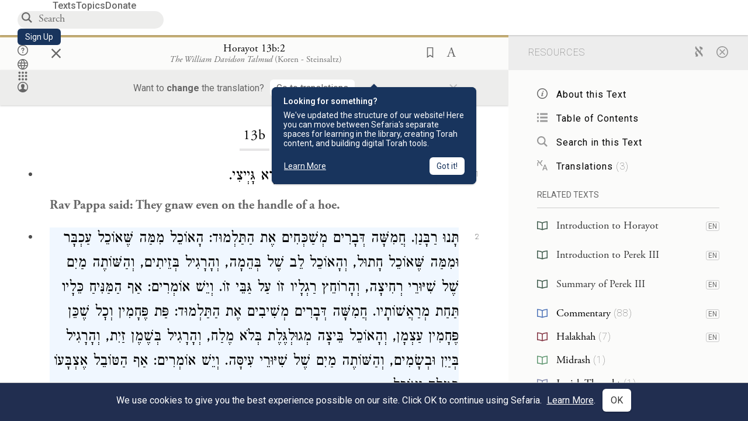

--- FILE ---
content_type: text/html; charset=utf-8
request_url: https://www.sefaria.org/Horayot.13b.2?lang=bi&with=all&lang2=en
body_size: 21798
content:






<!DOCTYPE html>
<html lang="en">
<head>
    <title>Horayot 13b:2 | Sefaria Library</title>
    <meta charset="utf-8"/>
    <meta name="description" content="§ The Sages taught in a baraita: There are five factors that cause one to forget his Torah study: One who eats from that which a mouse eats and from that which..."/>

    

    <link rel="search" type="application/opensearchdescription+xml" title="Sefaria Search" href="https://www.sefaria.org/static/files/opensearch.xml?v=f45fa208" />

    
    <link rel="alternate" href="https://www.sefaria.org/Horayot.13b.2" hreflang="en" />
    <link rel="alternate" href="https://www.sefaria.org.il/Horayot.13b.2" hreflang="he" />
    

    
    <link rel="canonical" href="https://www.sefaria.org/Horayot.13b.2?lang=bi&amp;with=all&amp;lang2=en" />
    

    
        <meta property="og:type" content="website"/>
    

    
        <meta property="og:description" content="§ The Sages taught in a baraita: There are five factors that cause one to forget his Torah study: One who eats from that which a mouse eats and from that which..."/>
        <meta property="og:image" content="https://www.sefaria.org/api/img-gen/Horayot.13b.2?lang=bi&platform=facebook&ven=&vhe=" />
        <meta property="og:image:type" content="image/png" />
        <meta property="og:image:width" content="1200" />
        <meta property="og:image:height" content="630" />
    

    <meta property="og:title" content="Horayot 13b:2 | Sefaria Library" />
    <meta property="og:url" content="https://www.sefaria.org/Horayot.13b.2?lang=bi&amp;with=all&amp;lang2=en" />

    <meta name="twitter:card" content="summary_large_image" />
    
    <meta name="twitter:site" content="@sefariaproject" />
    <meta name="twitter:title" content="Horayot 13b:2 | Sefaria Library" />
    <meta name="twitter:description" content="§ The Sages taught in a baraita: There are five factors that cause one to forget his Torah study: One who eats from that which a mouse eats and from that which..." />
    <meta name="twitter:image" content="https://www.sefaria.org/api/img-gen/Horayot.13b.2?lang=bi&platform=twitter&ven=&vhe=" />

    <meta name="apple-mobile-web-app-capable" content="yes">
    <meta name="apple-itunes-app" content="app-id=1163273965">
    
    <meta name="viewport" content="width=device-width, initial-scale=1, user-scalable=no" />
    
    
    <link rel="shortcut icon" href="https://www.sefaria.org/static/icons/library/favicon.ico?v=3" sizes="48x48">
    <link rel="icon" type="image/svg+xml" href="https://www.sefaria.org/static/icons/library/favicon.svg?v=3" sizes="any">
    <link rel="icon" type="image/png" href="https://www.sefaria.org/static/icons/library/favicon.png?v=3" sizes="96x96">
    <link rel="apple-touch-icon" sizes="180x180" href="https://www.sefaria.org/static/icons/library/apple-touch-icon.png?v=3">
    <link rel="manifest" href="/site.webmanifest?v=3">
    
    <meta name="theme-color" content="#18345D">
    <meta name="apple-mobile-web-app-title"
          content="
                    Library
                  ">
    

    
    <script type="application/ld+json">{"@context": "http://schema.org", "@type": "BreadcrumbList", "itemListElement": [{"@type": "ListItem", "position": 1, "name": "Texts", "item": {"@id": "/texts"}}, {"@type": "ListItem", "position": 2, "name": "Talmud", "item": {"@id": "/texts/Talmud"}}, {"@type": "ListItem", "position": 3, "name": "Bavli", "item": {"@id": "/texts/Talmud/Bavli"}}, {"@type": "ListItem", "position": 4, "name": "Seder Nezikin", "item": {"@id": "/texts/Talmud/Bavli/Seder Nezikin"}}, {"@type": "ListItem", "position": 5, "name": "Horayot", "item": {"@id": "/Horayot"}}, {"@type": "ListItem", "position": 6, "name": "Daf 13b", "item": {"@id": "/Horayot.13b"}}, {"@type": "ListItem", "position": 7, "name": "Line 2", "item": {"@id": "/Horayot.13b.2"}}]}</script>
    

    

    <script src="https://ajax.googleapis.com/ajax/libs/webfont/1.6.26/webfont.js"></script>
    <script>
        WebFont.load({
          google: {
            families: ['Crimson Text:100,200,300,400,500,600,700,800,900'],
            text: 'ăǎġḥḤḫḳḲŏŠšṭżūẓŻāīēḗęîìi̧ ̆̄'
          },
          typekit: {
            id: 'aeg8div' // Adobe Garamond Pro
          }
        });
        WebFont.load({
          google: {
            families: ['Roboto:100,200,300,400,500,600,700,800,900', 'Heebo:100,200,300,400,500,600,700,800,900:hebrew', 'Miriam Libre:400,500,600,700'] // The dotted h causes Heebo not to load.
          }
        });
        WebFont.load({
          google: {
            families: ['Noto Sans Samaritan'],
            text: 'ࠀࠁࠂࠃࠄࠅࠆࠇࠈࠉࠊࠋࠌࠍࠎࠏࠐࠑࠒࠓࠔࠕ'
          }
        });
    </script>
    <script src="https://www.gstatic.com/charts/loader.js"></script>

    <link rel="stylesheet" href="https://www.sefaria.org/static/css/common.css?v=305af3bd">
    <link rel="stylesheet" href="https://www.sefaria.org/static/font-awesome/css/font-awesome.css?v=151bd7ea">
    <link rel="stylesheet" href="https://www.sefaria.org/static/css/fonts.css?v=6a0132d4">
    <link rel="stylesheet" href="https://www.sefaria.org/static/css/header.css?v=f4c71c1c">
    <link rel="stylesheet" href="https://www.sefaria.org/static/css/popover.css?v=2e03266b">
    <link rel="stylesheet" href="https://www.sefaria.org/static/css/breakpoints.css?v=a38385e0">
    <link rel="stylesheet" type="text/css" href="https://www.sefaria.org/static/css/keyboard.css?v=2c0640d3">
        
    <link rel="stylesheet" href="https://www.sefaria.org/static/css/font-faces.css?v=8d5bcc01">
    <link rel="stylesheet" href="https://www.sefaria.org/static/css/color-palette.css?v=7a2868b2">
    <link rel="stylesheet" href="https://www.sefaria.org/static/css/themes/library-theme.css?v=75488c0c">
    <link rel="stylesheet" href="https://www.sefaria.org/static/css/themes/sheets-theme.css?v=ac584759">
    <link rel="stylesheet" href="https://www.sefaria.org/static/css/common-components.css?v=0de1860f">
    <link rel="stylesheet" href="https://www.sefaria.org/static/css/s2.css?v=61e67963">
    <link rel="stylesheet" href="https://www.sefaria.org/static/css/s2-print.css?v=f2d661d4" media="print" />
    <!-- Specific styling to correct behavior of Unbounce banners -->
    <link rel="stylesheet" href="https://www.sefaria.org/static/css/unbounce-banner.css?v=7cb47188">

    
    
    

    <style>
        
    </style>


    
    <!-- Google Tag Manager -->
    <script>(function(w,d,s,l,i){w[l]=w[l]||[];w[l].push({'gtm.start':
    new Date().getTime(),event:'gtm.js'});var f=d.getElementsByTagName(s)[0],
    j=d.createElement(s),dl=l!='dataLayer'?'&l='+l:'';j.async=true;j.src=
    'https://www.googletagmanager.com/gtm.js?id='+i+dl;f.parentNode.insertBefore(j,f);
    })(window,document,'script','dataLayer',"GTM-NBGXSLP");</script>
    <!-- End Google Tag Manager -->

    <!-- Start VWO Async SmartCode -->
    <script type='text/javascript' id='vwoCode'>
    window._vwo_code=window._vwo_code || (function() {
    var account_id=682715,
    version = 1.5,
    settings_tolerance=2000,
    library_tolerance=2500,
    use_existing_jquery=false,
    is_spa=1,
    hide_element='body',
    hide_element_style = 'opacity:0 !important;filter:alpha(opacity=0) !important;background:none !important',
    /* DO NOT EDIT BELOW THIS LINE */
    f=false,d=document,vwoCodeEl=d.querySelector('#vwoCode'),code={use_existing_jquery:function(){return use_existing_jquery},library_tolerance:function(){return library_tolerance},hide_element_style:function(){return'{'+hide_element_style+'}'},finish:function(){if(!f){f=true;var e=d.getElementById('_vis_opt_path_hides');if(e)e.parentNode.removeChild(e)}},finished:function(){return f},load:function(e){var t=d.createElement('script');t.fetchPriority='high';t.src=e;t.type='text/javascript';t.innerText;t.onerror=function(){_vwo_code.finish()};d.getElementsByTagName('head')[0].appendChild(t)},getVersion:function(){return version},getMatchedCookies:function(e){var t=[];if(document.cookie){t=document.cookie.match(e)||[]}return t},getCombinationCookie:function(){var e=code.getMatchedCookies(/(?:^|;)\s?(_vis_opt_exp_\d+_combi=[^;$]*)/gi);e=e.map(function(e){try{var t=decodeURIComponent(e);if(!/_vis_opt_exp_\d+_combi=(?:\d+,?)+\s*$/.test(t)){return''}return t}catch(e){return''}});var i=[];e.forEach(function(e){var t=e.match(/([\d,]+)/g);t&&i.push(t.join('-'))});return i.join('|')},init:function(){if(d.URL.indexOf('__vwo_disable__')>-1)return;window.settings_timer=setTimeout(function(){_vwo_code.finish()},settings_tolerance);var e=d.createElement('style'),t=hide_element?hide_element+'{'+hide_element_style+'}':'',i=d.getElementsByTagName('head')[0];e.setAttribute('id','_vis_opt_path_hides');vwoCodeEl&&e.setAttribute('nonce',vwoCodeEl.nonce);e.setAttribute('type','text/css');if(e.styleSheet)e.styleSheet.cssText=t;else e.appendChild(d.createTextNode(t));i.appendChild(e);var n=this.getCombinationCookie();this.load('https://dev.visualwebsiteoptimizer.com/j.php?a='+account_id+'&u='+encodeURIComponent(d.URL)+'&f='+ +is_spa+'&vn='+version+(n?'&c='+n:''));return settings_timer}};window._vwo_settings_timer = code.init();return code;}());
    </script>
    <!-- End VWO Async SmartCode -->

    


    
    <!-- Hotjar Tracking Code for https://www.sefaria.org -->
    <script>
        (function(h,o,t,j,a,r){
            h.hj=h.hj||function(){(h.hj.q=h.hj.q||[]).push(arguments)};
            h._hjSettings={hjid:2695522,hjsv:6};
            a=o.getElementsByTagName('head')[0];
            r=o.createElement('script');r.async=1;
            r.src=t+h._hjSettings.hjid+j+h._hjSettings.hjsv;
            a.appendChild(r);
        })(window,document,'https://static.hotjar.com/c/hotjar-','.js?sv=');
    </script>
    
    
    <!-- Simple Analytics -->
    
    <script>
      window.sa_event = window.sa_event || function () {
        const a = [].slice.call(arguments);
        window.sa_event.q ? window.sa_event.q.push(a) : window.sa_event.q = [a];
      };
    </script>

    <!-- Unbounce Embed Code -->
    <script src="https://fd810a0513c94a16a52ef4d0d9b9c6c8.js.ubembed.com" async></script> 
</head>
 <body data-active-module="library" data-render-static="" class="interface-english ">
    
    <!-- Google Tag Manager (noscript) -->
    <noscript><iframe src="https://www.googletagmanager.com/ns.html?id=GTM-NBGXSLP"
    height="0" width="0" style="display:none;visibility:hidden"></iframe></noscript>
    <!-- End Google Tag Manager (noscript) -->
    



    

    <!--Sentry error reporting config-->
    <script>
      
        const sentryDSN = "https://87dd77e2991c48b4a69022eebb2e635f@o4505401832243200.ingest.sentry.io/4505402077675520";
      
    </script>
    <!--End Sentry error reporting config-->

    
    <!-- React will complain about whitespace -->
    <div id="s2"><div id="readerAppWrap"><a href="#main" class="sefaria-common-button  skip-link" tabindex="0" role="button">Skip to main content</a><div class="readerApp multiPanel interface-english"><div class="header" role="banner"><div class="headerInner boxShadow"><nav class="headerNavSection" aria-label="Primary navigation"><a href="/" class="home" aria-label="Sefaria library logo"></a><div class="textLinks"><a href="/texts" data-target-module="library" class="textLink"><span class="int-en">Texts</span></a><a href="/topics" data-target-module="library" class="textLink"><span class="int-en">Topics</span></a><a href="https://donate.sefaria.org/give/451346/#!/donation/checkout?c_src=Header" class="textLink donate" target="_blank"><span class="int-en">Donate</span></a></div></nav><div class="headerLinksSection"><div class="search-container"><div id="searchBox" class="searchBox" role="search" aria-label="Site search"><span class="readerNavMenuSearchButton"><img src="/static/icons/search_mdl.svg" alt="Search"/></span><input class="search serif keyboardInput" id="downshift-13182-input" placeholder="Search" aria-label="Search for Texts or Keywords Here" maxLength="75" title="Search for Texts or Keywords Here" aria-activedescendant="" aria-autocomplete="list" aria-controls="downshift-13182-menu" aria-expanded="false" aria-labelledby="downshift-13182-label" autoComplete="off" role="combobox" value=""/></div><div id="downshift-13182-menu" role="listbox" aria-labelledby="downshift-13182-label" class="autocomplete-dropdown"></div></div><a href="/register" class="sefaria-common-button  auto-width-button" tabindex="0" role="button" data-target-module="library"><span class="int-en">Sign Up</span></a><div class="header-icons"><a href="https://help.sefaria.org/hc/en-us" class="icon-only  " tabindex="0" role="button" aria-label="Help" title="Help" data-target-module="voices"><img src="/static/icons/help_mdl.svg" class="button-icon" alt="" aria-hidden="true"/></a><div class="headerDropdownMenu"><div class="dropdownLinks-button"><button class="icon-only  " aria-label="Toggle Interface Language Menu" title="Toggle Interface Language Menu"><img src="/static/icons/globallanguageswitcher_mdl.svg" class="button-icon" alt="" aria-hidden="true"/></button></div><div class="dropdownLinks-menu closed"><div class="dropdownLinks-options globeLanguageToggle"><div class="languageHeader"><span class="int-en">Site Language</span></div><div class="dropdownLanguageToggle"><span class="englishLanguageButton"><a class="englishLanguageLink active" href="#">English</a></span><a class="hebrewLanguageLink " href="#">עברית</a></div></div></div></div><div><div class="headerDropdownMenu" data-anl-feature_name="module_switcher"><div class="dropdownLinks-button" data-anl-event="modswitch_open:click"><button class="icon-only  " aria-label="Library" title="Library"><img src="/static/icons/moduleswitcher_mdl.svg" class="button-icon" alt="" aria-hidden="true"/></button></div><div class="dropdownLinks-menu closed"><div class="dropdownLinks-options moduleDropdown"><a class="dropdownItem dropdownLogoItem" href="/about" data-prevent-close="false" data-anl-event="modswitch_item_click:click" data-anl-text="About Sefaria"><img src="/static/img/logo.svg" alt="Sefaria" class="dropdownLogo"/></a><div class="dropdownSeparator"></div><a class="interfaceLinks-option int-bi dropdownItem dropdownModuleItem" href="https://www.sefaria.org/" data-anl-event="modswitch_item_click:click" data-anl-text="Library"><div class="dropdownHeader"><span class="dropdownDot" style="background-color:var(--sefaria-blue)"></span><span class="dropdownHeaderText"><span class="int-en">Library</span></span></div></a><div class="dropdownSeparator"></div><a class="interfaceLinks-option int-bi dropdownItem dropdownModuleItem" href="https://voices.sefaria.org/" target="_blank" data-anl-event="modswitch_item_click:click" data-anl-text="Voices"><div class="dropdownHeader"><span class="dropdownDot" style="background-color:var(--sheets-green)"></span><span class="dropdownHeaderText"><span class="int-en">Voices</span></span></div></a><div class="dropdownSeparator"></div><a class="interfaceLinks-option int-bi dropdownItem dropdownModuleItem" href="https://developers.sefaria.org" target="_blank" data-anl-event="modswitch_item_click:click" data-anl-text="Developers"><div class="dropdownHeader"><span class="dropdownDot" style="background-color:var(--devportal-purple)"></span><span class="dropdownHeaderText"><span class="int-en">Developers</span></span></div></a><div class="dropdownSeparator"></div><a class="dropdownItem dropdownMoreItem" href="/products" target="_blank" data-prevent-close="false" data-anl-event="modswitch_item_click:click" data-anl-text="More"><span class="int-en">More from Sefaria ›</span></a></div></div></div></div><div class="headerDropdownMenu"><div class="dropdownLinks-button"><button class="icon-only  " aria-label="Account menu" title="Account menu"><img src="/static/icons/profile_loggedout_mdl.svg" class="button-icon" alt="" aria-hidden="true"/></button></div><div class="dropdownLinks-menu closed"><div class="dropdownLinks-options"><a class="interfaceLinks-option int-bi dropdownItem" href="#"><span class="int-en">Log in</span></a><a class="interfaceLinks-option int-bi dropdownItem" href="#"><span class="int-en">Sign up</span></a><div class="dropdownSeparator"></div><div class="languageHeader"><span class="int-en">Site Language</span></div><div class="dropdownLanguageToggle"><span class="englishLanguageButton"><a class="englishLanguageLink active" href="#">English</a></span><a class="hebrewLanguageLink " href="#">עברית</a></div><div class="dropdownSeparator"></div><a class="interfaceLinks-option int-bi dropdownItem" href="/updates" data-prevent-close="false"><span class="int-en">New Additions</span></a><a class="interfaceLinks-option int-bi dropdownItem" href="https://help.sefaria.org/hc/en-us" target="_blank" data-prevent-close="false"><span class="int-en">Help</span></a></div></div></div></div></div></div></div><main id="main" role="main"><div id="panelWrapBox" class="" style="width:100%"><div class="readerPanelBox" style="width:68%;left:0%"><div class="readerPanel serif bilingual stacked light undefined" role="region" id="panel-0" data-anl-batch="{&quot;panel_number&quot;:1,&quot;content_lang&quot;:&quot;bilingual&quot;}"><div class="readerControlsOuter"><div class="categoryColorLine" style="background:var(--talmud-gold)"></div><header class="readerControls fullPanel"><div class="readerControlsInner"><div class="leftButtons"><a href="" class="readerNavMenuCloseButton" aria-label="Close" title="Close">×</a><div aria-label="Save button" tabindex="0" class="saveButton" role="button" style="visibility:hidden"><img src="/static/icons/bookmark-filled.svg" alt="Save button"/></div></div><div class="readerTextToc attributed"><div class="readerTextTocBox" role="heading" aria-level="1" aria-live="polite"><a href="Horayot.13b.2" data-target-module="library" aria-label="Show Connection Panel contents for Horayot 13b:2"><div class="readerControlsTitle"><h1><span class="contentSpan en" lang="en">Horayot 13b:2</span><span class="contentSpan he" lang="he"></span></h1></div><div class="readerTextVersion"></div></a></div></div><div class="rightButtons"><div aria-label="Save &quot;Horayot 13b:2&quot;" tabindex="0" class="saveButton tooltip-toggle" role="button"><img src="/static/icons/bookmark.svg" alt="Save &quot;Horayot 13b:2&quot;"/></div><div class="readerDropdownMenu"><div class="dropdownLinks-button"><div aria-label="Text display options" tabindex="0" class="readerOptionsTooltip tooltip-toggle" role="button"><span class="readerOptions" aria-haspopup="true" tabindex="-1"><span class="int-en"> <img src="/static/img/lang_icon_english.svg" alt="Toggle Reader Menu Display Settings"/></span></span></div></div><div class="dropdownLinks-menu closed"><div class="texts-properties-menu" role="dialog" aria-label="Text display options" tabindex="-1" data-prevent-close="true"><div class="show-source-translation-buttons" role="radiogroup" aria-label="Source-translation toggle"><label class="button"><span class="int-en">Source</span><input type="radio" id="Source0" name="languageOptions0" value="Source"/></label><label class="button"><span class="int-en">Translation</span><input type="radio" id="Translation0" name="languageOptions0" value="Translation"/></label><label class="button"><span class="int-en">Source with Translation</span><input type="radio" id="Source with Translation0" checked="" name="languageOptions0" value="Source with Translation"/></label></div><div class="text-menu-border"></div><div class="layout-button-line" role="radiogroup" aria-label="text layout toggle"><span class="int-en">Layout</span><div class="layout-options"><div class="layout-button focus-visible"><label class="button"><span class="int-en">Show Source &amp; Translation Stacked</span><input type="radio" id="stacked0" checked="" name="layout-options" value="stacked" style="--url:url(/static/icons/bi-ltr-stacked.svg)"/></label></div><div class="layout-button focus-visible"><label class="button"><span class="int-en">Show RTL Text Left of LTR Text</span><input type="radio" id="heLeft0" name="layout-options" value="heLeft" style="--url:url(/static/icons/bi-ltr-heLeft.svg)"/></label></div></div></div><div class="text-menu-border"></div><div class="font-size-line"><button class="font-size-button" aria-label="Decrease font size"><img src="/static/icons/reduce_font.svg" alt="Decrease font size"/></button><span class="int-en">Font Size</span><button class="font-size-button" aria-label="Increase font size"><img src="/static/icons/enlarge_font.svg" alt="Increase font size"/></button></div><div class="text-menu-border"></div></div></div></div></div></div></header><div class="readerControls transLangPrefSuggBann"><div class="readerControlsInner transLangPrefSuggBannInner sans-serif"><div class="transLangPrefCentered"><span class="int-en"> Want to <span class="bold">change</span> the translation?</span><div class="yesNoGroup"><button tabindex="0" class="yesNoButton" aria-label="Go to translations"><span class="int-en">Go to translations</span></button></div></div><a href="" class="readerNavMenuCloseButton" aria-label="Close" title="Close">×</a></div></div></div><div class="readerContent" style="font-size:62.5%"><div class="textColumn"><div class="textRange basetext loading"><div class="title"><div class="titleBox" role="heading" aria-level="2"><div class="loadingMessage sans-serif " aria-live="polite" aria-label="Loading status"><span class="int-en">Loading...</span></div></div></div><div class="text"><div class="textInner"></div></div></div><div class="loadingMessage sans-serif base next final" aria-live="polite" aria-label="Loading status"><span class="int-en"> </span></div></div></div></div></div><div class="readerPanelBox sidebar" style="width:32%;left:68%"><div class="readerPanel serif english segmented light undefined" role="region" id="panel-1" data-anl-batch="{&quot;panel_number&quot;:2,&quot;content_lang&quot;:&quot;english&quot;}"><div class="readerControlsOuter"><header class="readerControls connectionsHeader fullPanel"><div class="readerControlsInner"><div class="readerTextToc"><div class="connectionsPanelHeader"><div class="connectionsHeaderTitle sans-serif"><span class="int-en">Resources</span></div><div class="rightButtons"><a href="/Horayot.13b.2?lang=bi&amp;with=all&amp;lang2=he" class="languageToggle"><img class="en" src="/static/img/aleph.svg" alt="Hebrew Language Toggle Icon"/><img class="he" src="/static/img/aye.svg" alt="English Language Toggle Icon"/></a><a href="/Horayot.13b.2?lang=bi&amp;lang2=en" class="readerNavMenuCloseButton circledX" aria-label="Close" title="Close"><img src="/static/icons/circled-x.svg" alt="Close" aria-hidden="true"/></a></div></div></div></div></header></div><div class="readerContent" style="font-size:62.5%"><div class="connectionsPanel textList marginless fullPanel"><div class="texts content"><div class="contentInner"><div class="loadingMessage sans-serif " aria-live="polite" aria-label="Loading status"><span class="int-en">Loading...</span></div></div></div></div></div></div></div></div></main></div></div></div>
    
    

    

    <div id="overlay"></div>

    <script src="https://unpkg.com/react@16/umd/react.production.min.js"></script>
    <script src="https://unpkg.com/react-dom@16/umd/react-dom.production.min.js"></script>
    <script src="https://cdnjs.cloudflare.com/ajax/libs/jquery/2.2.4/jquery.min.js"></script>
    <script src="https://cdnjs.cloudflare.com/ajax/libs/jqueryui/1.12.1/jquery-ui.js"></script>

    <script src="https://www.sefaria.org/static/js/lib/keyboard.js?v=0730f107"></script>
    <script src="https://www.sefaria.org/static/js/analyticsEventTracker.js?v=904cda71"></script>
    <script src="/data.1768904711.js"></script>

    <script>
      
      if (!window.jQuery) {
        console.log('loading jquery locally');
        document.write('<script src="/static/js/lib/jquery.js"><\/script><script src="/static/js/lib/jquery-ui.js"><\/script>');
      }
      if (!window.React) {
          console.log('loading react locally');
          document.write('<script src="/static/js/lib/react.development.js"><\/script><script src="/static/js/lib/react-dom.development.js"><\/script>');
      }

      var DJANGO_VARS = {
        props:         {"_uid": null, "_email": "", "slug": "", "is_moderator": false, "is_editor": false, "is_sustainer": false, "full_name": "", "profile_pic_url": "", "is_history_enabled": true, "translationLanguagePreference": null, "versionPrefsByCorpus": {}, "following": [], "blocking": [], "calendars": [{"title": {"en": "Parashat Hashavua", "he": "פרשת השבוע"}, "displayValue": {"en": "Bo", "he": "בא"}, "url": "Exodus.10.1-13.16", "ref": "Exodus 10:1-13:16", "heRef": "שמות י׳:א׳-י״ג:ט״ז", "order": 1, "category": "Tanakh", "extraDetails": {"aliyot": ["Exodus 10:1-10:11", "Exodus 10:12-10:23", "Exodus 10:24-11:3", "Exodus 11:4-12:20", "Exodus 12:21-12:28", "Exodus 12:29-12:51", "Exodus 13:1-13:16", "Exodus 13:14-13:16"]}, "description": {"en": "Bo (“Come”) recounts the last three plagues that God inflicts on the Egyptians: locusts, darkness, and death of firstborns. God commands the Israelites to offer a Passover lamb sacrifice. After the last plague, Pharaoh and the Egyptians demand that the Israelites leave.", "he": "בפרשת בא מסופר על שלוש המכות האחרונות שהאל מביא על מצרים. אחרי מכת הארבה נופל חושך כבד על מצרים במשך שלושה ימים. אלוהים מצווה את בני ישראל להקריב את קורבן הפסח, למרוח דם על מזוזות הבית, ולא לצאת מפתח הבית כדי להינצל ממוות. באותו לילה המשחית הורג את כל בכורות מצרים במכה האחרונה, מכת בכורות. פרעה והמצרים מגרשים את בני ישראל ממצרים."}}, {"title": {"en": "Haftarah", "he": "הפטרה"}, "displayValue": {"en": "Jeremiah 46:13-28", "he": "ירמיהו מ״ו:י״ג-כ״ח"}, "url": "Jeremiah.46.13-28", "ref": "Jeremiah 46:13-28", "order": 2, "category": "Tanakh"}, {"title": {"en": "Daf Yomi", "he": "דף יומי"}, "displayValue": {"en": "Menachot 10", "he": "מנחות י׳"}, "url": "Menachot.10", "ref": "Menachot 10", "order": 3, "category": "Talmud"}, {"title": {"en": "929", "he": "929"}, "displayValue": {"en": "Leviticus 14 (104)", "he": "ויקרא י״ד (104)"}, "url": "Leviticus.14", "ref": "Leviticus 14", "order": 4, "category": "Tanakh"}, {"title": {"en": "Daily Mishnah", "he": "משנה יומית"}, "displayValue": {"en": "Mishnah Arakhin 8:2-3", "he": "משנה ערכין ח׳:ב׳-ג׳"}, "url": "Mishnah_Arakhin.8.2-3", "ref": "Mishnah Arakhin 8:2-3", "order": 5, "category": "Mishnah"}, {"title": {"en": "Daily Rambam", "he": "הרמב\"ם היומי"}, "displayValue": {"en": "Mourning 14", "he": "הלכות אבל י״ד"}, "url": "Mishneh_Torah,_Mourning.14", "ref": "Mishneh Torah, Mourning 14", "order": 6, "category": "Halakhah"}, {"title": {"en": "Daily Rambam (3 Chapters)", "he": "הרמב\"ם היומי (3 פרקים)"}, "displayValue": {"en": "Testimony 17-19", "he": "הלכות עדות י״ז-י״ט"}, "url": "Mishneh_Torah,_Testimony.17-19", "ref": "Mishneh Torah, Testimony 17-19", "order": 7, "category": "Halakhah"}, {"title": {"en": "Daf a Week", "he": "דף השבוע"}, "displayValue": {"en": "Nedarim 65", "he": "נדרים ס״ה"}, "url": "Nedarim.65", "ref": "Nedarim 65", "order": 8, "category": "Talmud"}, {"title": {"en": "Halakhah Yomit", "he": "הלכה יומית"}, "displayValue": {"en": "Shulchan Arukh, Orach Chayim 140:3-141:2", "he": "שולחן ערוך, אורח חיים ק״מ:ג׳-קמ״א:ב׳"}, "url": "Shulchan_Arukh,_Orach_Chayim.140.3-141.2", "ref": "Shulchan Arukh, Orach Chayim 140:3-141:2", "order": 9, "category": "Halakhah"}, {"title": {"en": "Arukh HaShulchan Yomi", "he": "ערוך השולחן היומי"}, "displayValue": {"en": "Orach Chaim 244:3-9", "he": "אורח חיים רמ״ד:ג׳-ט׳"}, "url": "Arukh_HaShulchan,_Orach_Chaim.244.3-9", "ref": "Arukh HaShulchan, Orach Chaim 244:3-9", "order": 10, "category": "Halakhah"}, {"title": {"en": "Tanakh Yomi", "he": "תנ\"ך יומי"}, "displayValue": {"en": "Kings Seder 23", "he": "מלכים סדר כג"}, "url": "II_Kings.7.16-9.12", "ref": "II Kings 7:16-9:12", "order": 11, "category": "Tanakh"}, {"title": {"en": "Chok LeYisrael", "he": "חק לישראל"}, "displayValue": {"en": "Bo", "he": "בא"}, "url": "collections/חק-לישראל?tag=Bo", "order": 12, "category": "Tanakh"}, {"title": {"en": "Tanya Yomi", "he": "תניא יומי"}, "displayValue": {"en": "3 Shevat", "he": "ג שבט"}, "url": "Tanya,_Part_I;_Likkutei_Amarim.19.7", "ref": "Tanya, Part I; Likkutei Amarim 19:7", "order": 15, "category": "Chasidut"}, {"title": {"en": "Yerushalmi Yomi", "he": "ירושלמי יומי"}, "displayValue": {"en": "Jerusalem Talmud Gittin 1", "he": "תלמוד ירושלמי גיטין א"}, "url": "Jerusalem_Talmud_Gittin.1.1.1-3", "ref": "Jerusalem Talmud Gittin 1:1:1-3", "order": 16, "category": "Talmud"}], "notificationCount": 0, "notifications": [], "saved": {"loaded": false, "items": []}, "last_place": [], "activeModule": "library", "last_cached": 1768904710.8051593, "multiPanel": true, "initialPath": "/Horayot.13b.2?lang=bi&with=all&lang2=en", "interfaceLang": "english", "domainModules": {"en": {"library": "https://www.sefaria.org", "voices": "https://voices.sefaria.org"}, "he": {"library": "https://www.sefaria.org.il", "voices": "https://chiburim.sefaria.org.il"}}, "translation_language_preference_suggestion": null, "initialSettings": {"language": "bilingual", "layoutDefault": "segmented", "layoutTalmud": "continuous", "layoutTanakh": "segmented", "aliyotTorah": "aliyotOff", "vowels": "all", "punctuationTalmud": "punctuationOn", "biLayout": "stacked", "color": "light", "fontSize": 62.5}, "numLibraryTopics": 5645, "_siteSettings": {"TORAH_SPECIFIC": true, "SITE_NAME": {"en": "Sefaria", "he": "ספריא"}, "LIBRARY_NAME": {"en": "The Sefaria Library", "he": "האוסף של ספריא"}, "SUPPORTED_TRANSLATION_LANGUAGES": ["en", "es", "fr", "de"], "COLLECTIONS_BUCKET": "sefaria-collection-images", "PROFILES_BUCKET": "sefaria-profile-pictures", "UGC_BUCKET": "sheet-user-uploaded-media", "TOPICS_BUCKET": "img.sefaria.org", "HELP_CENTER_URLS": {"EN_US": "https://help.sefaria.org/hc/en-us", "HE": "https://help.sefaria.org/hc/he", "GETTING_STARTED": "https://help.sefaria.org/hc/en-us/articles/21471911125020-Video-Guide-How-to-Get-Started-Navigating-the-Library", "TRANSLATION_PREFERENCE_EN": "https://help.sefaria.org/hc/en-us/articles/18613593620636-How-to-Choose-a-Preferred-Translation", "TRANSLATION_PREFERENCE_HE": "https://help.sefaria.org/hc/he/articles/18613593620636-%D7%91%D7%97%D7%99%D7%A8%D7%AA-%D7%AA%D7%A8%D7%92%D7%95%D7%9D-%D7%9E%D7%95%D7%A2%D7%93%D7%A3"}, "WHAT_ARE_VOICES_PATHS": {"en": "/sheets/674324", "he": "/sheets/674327"}, "MODULE_SWITCHER_LEARN_MORE_PATH": {"en": "/sheets/689609", "he": "/sheets/689610"}, "HELP_CENTER_REDIRECTS": {"en": {"215584": "https://help.sefaria.org/hc/en-us/sections/12756520483868-Text-Formatting-Accessibility", "218610": "https://help.sefaria.org/hc/en-us/sections/18613320256156-Translations", "231440": "https://help.sefaria.org/hc/en-us/categories/12756350371100-Donations", "210670": "https://help.sefaria.org/hc/en-us/categories/13368526623132-Getting-Started", "213949": "https://help.sefaria.org/hc/en-us/articles/21806344785308-How-to-Contact-Sefaria", "218612": "https://help.sefaria.org/hc/en-us/sections/12756518640668-How-to-Reuse-Download-and-Otherwise-Reproduce-Texts", "225828": "https://help.sefaria.org/hc/en-us/sections/20094783356956-The-Sheet-Editor", "218668": "https://help.sefaria.org/hc/en-us/articles/18613227644316-How-to-Find-Interconnected-Texts", "219447": "https://help.sefaria.org/hc/en-us/articles/18472472138652-Quick-Guide-Meet-the-Resource-Panel", "228381": "https://help.sefaria.org/hc/en-us/sections/12756518640668-How-to-Reuse-Download-and-Otherwise-Reproduce-Texts", "220945": "https://help.sefaria.org/hc/en-us/categories/19814642862876-Sefaria-s-Mobile-Apps", "233647": "https://help.sefaria.org/hc/en-us/sections/12756555356956-Study-and-Reference-Tools", "233017": "https://help.sefaria.org/hc/en-us/articles/20533111968540-How-to-Use-Source-Sheet-Collections", "211565": "https://help.sefaria.org/hc/en-us/sections/12721846793116-How-to-Find-Texts", "393695": "https://help.sefaria.org/hc/en-us/sections/20094783356956-The-Sheet-Editor", "429277": "https://help.sefaria.org/hc/en-us/articles/18472614956956-Quick-Guide-Meet-the-A-%D7%90-menu", "231377": "https://help.sefaria.org/hc/en-us/sections/20094169893276-All-About-Topics-Pages", "519205": "https://help.sefaria.org/hc/en-us/articles/18472576952988-Quick-Guide-Meet-the-Table-of-Contents", "289837": "https://help.sefaria.org/hc/en-us/articles/20533111968540-How-to-Use-Source-Sheet-Collections", "274871": "https://help.sefaria.org/hc/en-us/sections/12756555356956-Study-and-Reference-Tools", "303276": "https://help.sefaria.org/hc/en-us/categories/12756351595932-Your-Account", "379494": "https://help.sefaria.org/hc/en-us/sections/12756538060956-Text-Specific-Special-Features", "303288": "https://help.sefaria.org/hc/en-us/categories/12756351595932-Your-Account", "359083": "https://help.sefaria.org/hc/en-us/sections/17430252462236-Managing-Your-Donation", "330784": "https://help.sefaria.org/hc/en-us/articles/18472380899484-Quick-Guide-Meet-the-Homepage", "483970": "https://help.sefaria.org/hc/en-us/sections/18613320256156-Translations-and-Language-Preferences", "511573": "https://help.sefaria.org/hc/en-us/sections/18613320256156-Translations-and-Language-Preferences", "497893": "https://help.sefaria.org/hc/en-us/sections/12756555356956-Study-and-Reference-Tools", "477118": "https://help.sefaria.org/hc/en-us/sections/18472260943900-Sefaria-101-Quick-Guides-and-Sefaria-Basics", "218839": "https://help.sefaria.org/hc/en-us/sections/20094783356956-The-Sheet-Editor", "212911": "https://help.sefaria.org/hc/en-us/sections/20094783356956-All-About-Source-Sheets", "529099": "https://help.sefaria.org/hc/en-us/sections/20235182393244-Sefaria-for-Google-Docs", "584561": "https://help.sefaria.org/hc/en-us/sections/20235182393244-Sefaria-for-Google-Docs"}, "he": {"328503": "https://help.sefaria.org/hc/he/articles/20234245638428-%D7%9B%D7%99%D7%A6%D7%93-%D7%9C%D7%9E%D7%A6%D7%95%D7%90-%D7%9E%D7%99%D7%93%D7%A2-%D7%91%D7%99%D7%95%D7%92%D7%A8%D7%A4%D7%99-%D7%90%D7%95%D7%93%D7%95%D7%AA-%D7%93%D7%9E%D7%95%D7%99%D7%95%D7%AA-%D7%9E%D7%94%D7%AA%D7%9C%D7%9E%D7%95%D7%93", "243658": "https://help.sefaria.org/hc/he/categories/19814642862876-%D7%94%D7%A9%D7%99%D7%9E%D7%95%D7%A9-%D7%91%D7%99%D7%99%D7%A9%D7%95%D7%9E%D7%95%D7%9F-%D7%A1%D7%A4%D7%A8%D7%99%D7%90", "241176": "https://help.sefaria.org/hc/he/sections/12756518640668-%D7%A9%D7%97%D7%96%D7%95%D7%A8-%D7%94%D7%93%D7%A4%D7%A1%D7%94-%D7%95%D7%94%D7%A4%D7%A6%D7%AA-%D7%9E%D7%A7%D7%95%D7%A8%D7%95%D7%AA", "288330": "https://help.sefaria.org/hc/he/sections/12756518640668-%D7%A9%D7%97%D7%96%D7%95%D7%A8-%D7%94%D7%93%D7%A4%D7%A1%D7%94-%D7%95%D7%94%D7%A4%D7%A6%D7%AA-%D7%9E%D7%A7%D7%95%D7%A8%D7%95%D7%AA", "399333": "https://help.sefaria.org/hc/he/sections/20094783356956-%D7%99%D7%A6%D7%99%D7%A8%D7%AA-%D7%93%D7%A4%D7%99-%D7%9E%D7%A7%D7%95%D7%A8%D7%95%D7%AA-%D7%91%D7%A1%D7%A4%D7%A8%D7%99%D7%90", "242573": "https://help.sefaria.org/hc/he/articles/18490652948508-%D7%9B%D7%99%D7%A6%D7%93-%D7%9C%D7%94%D7%93%D7%A4%D7%99%D7%A1-%D7%9E%D7%A7%D7%95%D7%A8%D7%95%D7%AA-%D7%9E%D7%94%D7%A1%D7%A4%D7%A8%D7%99%D7%99%D7%94", "244351": "https://help.sefaria.org/hc/he/sections/12721846793116-%D7%92%D7%99%D7%A9%D7%94-%D7%9C%D7%9E%D7%A7%D7%95%D7%A8%D7%95%D7%AA", "615752": "https://help.sefaria.org/hc/he/sections/12756520483868-%D7%90%D7%A4%D7%A9%D7%A8%D7%95%D7%99%D7%95%D7%AA-%D7%A4%D7%95%D7%A8%D7%9E%D7%98-%D7%98%D7%A7%D7%A1%D7%98-%D7%95%D7%A0%D7%92%D7%99%D7%A9%D7%95%D7%AA", "239441": "https://help.sefaria.org/hc/he/sections/12756520483868-%D7%90%D7%A4%D7%A9%D7%A8%D7%95%D7%99%D7%95%D7%AA-%D7%A4%D7%95%D7%A8%D7%9E%D7%98-%D7%98%D7%A7%D7%A1%D7%98-%D7%95%D7%A0%D7%92%D7%99%D7%A9%D7%95%D7%AA", "288327": "https://help.sefaria.org/hc/he/articles/18472472138652-%D7%9E%D7%93%D7%A8%D7%99%D7%9A-%D7%9E%D7%94%D7%99%D7%A8-%D7%94%D7%9B%D7%99%D7%A8%D7%95-%D7%90%D7%AA-%D7%A1%D7%A8%D7%92%D7%9C-%D7%94%D7%A7%D7%99%D7%A9%D7%95%D7%A8%D7%99%D7%9D-%D7%95%D7%94%D7%9B%D7%9C%D7%99%D7%9D", "569973": "https://help.sefaria.org/hc/he/categories/20332917021212-%D7%99%D7%A6%D7%99%D7%A8%D7%AA-%D7%93%D7%A4%D7%99-%D7%9E%D7%A7%D7%95%D7%A8%D7%95%D7%AA-%D7%95%D7%A9%D7%99%D7%9E%D7%95%D7%A9-%D7%91%D7%AA%D7%95%D7%A1%D7%A4%D7%99%D7%9D-%D7%9C%D7%93%D7%A4%D7%93%D7%A4%D7%9F", "382833": "https://help.sefaria.org/hc/he/sections/12756538060956-%D7%A4%D7%99%D7%A6-%D7%A8%D7%99%D7%9D-%D7%9C%D7%A9%D7%99%D7%9E%D7%95%D7%A9-%D7%A2%D7%9D-%D7%9E%D7%A7%D7%95%D7%A8%D7%95%D7%AA-%D7%9E%D7%A1%D7%95%D7%99%D7%9E%D7%99%D7%9D", "332893": "https://help.sefaria.org/hc/he/articles/18472380899484-%D7%9E%D7%93%D7%A8%D7%99%D7%9A-%D7%9E%D7%94%D7%99%D7%A8-%D7%94%D7%9B%D7%99%D7%A8%D7%95-%D7%90%D7%AA-%D7%A2%D7%9E%D7%95%D7%93-%D7%94%D7%91%D7%99%D7%AA", "242826": "https://help.sefaria.org/hc/he/articles/18613227644316-%D7%9B%D7%99%D7%A6%D7%93-%D7%9C%D7%90%D7%AA%D7%A8-%D7%9E%D7%A7%D7%95%D7%A8%D7%95%D7%AA-%D7%9E%D7%A7%D7%95%D7%A9%D7%A8%D7%99%D7%9D", "239814": "https://help.sefaria.org/hc/he/categories/12721826687772-%D7%94%D7%A9%D7%99%D7%9E%D7%95%D7%A9-%D7%91%D7%A1%D7%A4%D7%A8%D7%99%D7%90", "293375": "https://help.sefaria.org/hc/he/categories/20332917021212-%D7%99%D7%A6%D7%99%D7%A8%D7%AA-%D7%93%D7%A4%D7%99-%D7%9E%D7%A7%D7%95%D7%A8%D7%95%D7%AA-%D7%95%D7%A9%D7%99%D7%9E%D7%95%D7%A9-%D7%91%D7%AA%D7%95%D7%A1%D7%A4%D7%99%D7%9D-%D7%9C%D7%93%D7%A4%D7%93%D7%A4%D7%9F", "288326": "https://help.sefaria.org/hc/he/sections/12756555356956-%D7%9B%D7%9C%D7%99%D7%9D-%D7%9C%D7%9C%D7%99%D7%9E%D7%95%D7%93-%D7%91%D7%A1%D7%A4%D7%A8%D7%99%D7%90", "242831": "https://help.sefaria.org/hc/he/sections/17430252462236-%D7%A0%D7%99%D7%94%D7%95%D7%9C-%D7%AA%D7%A8%D7%95%D7%9E%D7%95%D7%AA-%D7%A9%D7%A0%D7%99%D7%AA%D7%A0%D7%95-%D7%9C%D7%A1%D7%A4%D7%A8%D7%99%D7%90", "541372": "https://help.sefaria.org/hc/he/categories/13368526623132-%D7%9E%D7%99%D7%93%D7%A2-%D7%91%D7%A1%D7%99%D7%A1%D7%99-%D7%A2%D7%9C-%D7%A1%D7%A4%D7%A8%D7%99%D7%90", "542809": "https://help.sefaria.org/hc/he/articles/21806344785308-%D7%99%D7%A6%D7%99%D7%A8%D7%AA-%D7%A7%D7%A9%D7%A8-%D7%A2%D7%9D-%D7%A1%D7%A4%D7%A8%D7%99%D7%90", "540832": "https://help.sefaria.org/hc/he/sections/20094783356956-%D7%99%D7%A6%D7%99%D7%A8%D7%AA-%D7%93%D7%A4%D7%99-%D7%9E%D7%A7%D7%95%D7%A8%D7%95%D7%AA-%D7%91%D7%A1%D7%A4%D7%A8%D7%99%D7%90"}}}, "_debug": false, "_debug_mode": null, "headerMode": false, "initialPanels": [{"mode": "Text", "ref": "Horayot 13b:2", "refs": ["Horayot 13b:2"], "currVersions": {"en": {"languageFamilyName": "", "versionTitle": ""}, "he": {"languageFamilyName": "", "versionTitle": ""}}, "filter": [], "versionFilter": [], "highlightedRefs": ["Horayot 13b:2"], "showHighlight": true, "selectedWords": null, "sidebarSearchQuery": null, "selectedNamedEntity": null, "selectedNamedEntityText": null, "settings": {"language": "bilingual"}, "text": {"versions": [{"status": "locked", "priority": 3.0, "license": "CC-BY-NC", "versionNotes": "Aramaic from The William Davidson digital edition of the <a href='https://www.korenpub.com/koren_en_usd/koren/talmud/koren-talmud-bavli-no.html'>Koren Noé Talmud</a>, with commentary by <a href='/adin-even-israel-steinsaltz'>Rabbi Adin Even-Israel Steinsaltz</a>. Nikud (vocalization) by Dicta - the Israeli Center for Text Analysis", "formatAsPoetry": "", "digitizedBySefaria": "", "method": "", "heversionSource": "", "versionUrl": "", "versionTitleInHebrew": "מהדורת וויליאם דייוידסון - ארמית המנוקד", "versionNotesInHebrew": "הטקסט הארמי של מהדורת וויליאם דייוידסון הדיגיטלית מתוך <a href='https://www.korenpub.com/koren_en_usd/koren/talmud/koren-talmud-bavli-no.html'>תלמוד קורן מהדורת נאה</a>, עם באור מאת <a href='/adin-even-israel-steinsaltz'>הרב אבן־ישראל (שטיינזלץ)</a><br>מנוקד על ידי <a href='https://dicta.org.il/'>דיקטה - המרכז הישראלי לניתוח טקסטים</a>", "shortVersionTitle": "", "shortVersionTitleInHebrew": "", "extendedNotes": "", "extendedNotesHebrew": "", "purchaseInformationImage": "", "purchaseInformationURL": "", "hasManuallyWrappedRefs": "", "language": "he", "versionSource": "https://korenpub.co.il/collections/the-noe-edition-koren-talmud-bavli-1", "versionTitle": "William Davidson Edition - Vocalized Aramaic", "actualLanguage": "he", "languageFamilyName": "hebrew", "isSource": true, "isPrimary": true, "direction": "rtl", "text": ["רַב פָּפָּא אָמַר: אֲפִילּוּ שׁוּפְתָּא [דְּ]מָרָא גָּיְיצִי.", "תָּנוּ רַבָּנַן. חֲמִשָּׁה דְּבָרִים מְשַׁכְּחִים אֶת הַתַּלְמוּד: הָאוֹכֵל מִמַּה שֶּׁאוֹכֵל עַכְבָּר וּמִמַּה שֶּׁאוֹכֵל חָתוּל, וְהָאוֹכֵל לֵב שֶׁל בְּהֵמָה, וְהָרָגִיל בְּזֵיתִים, וְהַשּׁוֹתֶה מַיִם שֶׁל שִׁיּוּרֵי רְחִיצָה, וְהָרוֹחֵץ רַגְלָיו זוֹ עַל גַּבֵּי זוֹ. וְיֵשׁ אוֹמְרִים: אַף הַמַּנִּיחַ כֵּלָיו תַּחַת מְרַאֲשׁוֹתָיו. חֲמִשָּׁה דְּבָרִים מְשִׁיבִים אֶת הַתַּלְמוּד: פַּת פֶּחָמִין וְכׇל שֶׁכֵּן פֶּחָמִין עַצְמָן, וְהָאוֹכֵל בֵּיצָה מְגוּלְגֶּלֶת בְּלֹא מֶלַח, וְהָרָגִיל בְּשֶׁמֶן זַיִת, וְהָרָגִיל בְּיַיִן וּבְשָׂמִים, וְהַשּׁוֹתֶה מַיִם שֶׁל שִׁיּוּרֵי עִיסָּה. וְיֵשׁ אוֹמְרִים: אַף הַטּוֹבֵל אֶצְבָּעוֹ בְּמֶלַח וְאוֹכֵל.", "״הָרָגִיל בְּשֶׁמֶן זַיִת״. מְסַיַּיע לֵיהּ לְרַבִּי יוֹחָנָן, דְּאָמַר רַבִּי יוֹחָנָן: כְּשֵׁם שֶׁהַזַּיִת מְשַׁכֵּחַ תַּלְמוּד שֶׁל שִׁבְעִים שָׁנָה, כָּךְ שֶׁמֶן זַיִת מֵשִׁיב תַּלְמוּד שֶׁל שִׁבְעִים שָׁנָה.", "״וְהָרָגִיל בְּיַיִן וּבְשָׂמִים״. מְסַיַּיע לֵיהּ לְרָבָא, דְּאָמַר רָבָא: חַמְרָא וְרֵיחָנֵי פַּקַּחִין.", "״וְהַטּוֹבֵל אֶצְבָּעוֹ בְּמֶלַח״, אָמַר רֵישׁ לָקִישׁ: וּבְאַחַת. כְּתַנָּאֵי, רַבִּי יְהוּדָה אוֹמֵר: אַחַת וְלֹא שְׁתַּיִם, רַבִּי יוֹסֵי אוֹמֵר: שְׁתַּיִם וְלֹא שָׁלֹשׁ. וְסִימָנָיךְ: קְמִיצָה.", "עֲשָׂרָה דְּבָרִים קָשִׁים לַתַּלְמוּד: הָעוֹבֵר תַּחַת הָאַפְסָר [הַגָּמָל] וְכׇל שֶׁכֵּן תַּחַת גָּמָל [עַצְמוֹ], וְהָעוֹבֵר בֵּין שְׁנֵי גְּמַלִּים, וְהָעוֹבֵר בֵּין שְׁתֵּי נָשִׁים, וְהָאִשָּׁה הָעוֹבֶרֶת בֵּין שְׁנֵי אֲנָשִׁים, וְהָעוֹבֵר מִתַּחַת רֵיחַ רַע שֶׁל נְבֵילָה, וְהָעוֹבֵר תַּחַת הַגֶּשֶׁר שֶׁלֹּא עָבְרוּ תַּחְתָּיו מַיִם אַרְבָּעִים יוֹם, וְהָאוֹכֵל פַּת שֶׁלֹּא בָּשַׁל כׇּל צָרְכּוֹ, וְהָאוֹכֵל בָּשָׂר מִזּוּהֲמָא לִיסְטְרוֹן, וְהַשּׁוֹתֶה מֵאַמַּת הַמַּיִם הָעוֹבֶרֶת בְּבֵית הַקְּבָרוֹת, וְהַמִּסְתַּכֵּל בִּפְנֵי הַמֵּת. וְיֵשׁ אוֹמְרִים: אַף הַקּוֹרֵא כְּתָב שֶׁעַל גַּבֵּי הַקֶּבֶר.", "תָּנוּ רַבָּנַן: כְּשֶׁהַנָּשִׂיא נִכְנָס, כׇּל הָעָם עוֹמְדִים, וְאֵין יוֹשְׁבִים עַד שֶׁאוֹמֵר לָהֶם: שֵׁבוּ. כְּשֶׁאַב בֵּית דִּין נִכְנָס, עוֹשִׂים לוֹ שׁוּרָה אַחַת מִכָּאן וְשׁוּרָה אַחַת מִכָּאן, עַד שֶׁיֵּשֵׁב בִּמְקוֹמוֹ. כְּשֶׁחָכָם נִכְנָס, אֶחָד עוֹמֵד וְאֶחָד יוֹשֵׁב, עַד שֶׁיֵּשֵׁב בִּמְקוֹמוֹ. בְּנֵי חֲכָמִים וְתַלְמִידֵי חֲכָמִים, בִּזְמַן שֶׁרַבִּים צְרִיכִים לָהֶם – מַפְסִיעִין עַל רָאשֵׁי הָעָם. יָצָא לְצוֹרֶךְ – יִכָּנֵס וְיֵשֵׁב בִּמְקוֹמוֹ.", "בְּנֵי תַּלְמִידֵי חֲכָמִים שֶׁמְּמוּנִּים אֲבִיהֶם פַּרְנָס עַל הַצִּבּוּר, בִּזְמַן שֶׁיֵּשׁ לָהֶם דַּעַת לִשְׁמוֹעַ – נִכְנָסִים וְיוֹשְׁבִים לִפְנֵי אֲבִיהֶם וַאֲחוֹרֵיהֶם כְּלַפֵּי הָעָם. בִּזְמַן שֶׁאֵין לָהֶם דַּעַת לִשְׁמוֹעַ – נִכְנָסִים וְיוֹשְׁבִים לִפְנֵי אֲבִיהֶם וּפְנֵיהֶם כְּלַפֵּי הַעָם. רַבִּי אֶלְעָזָר בַּר רַבִּי [צָדוֹק] אוֹמֵר: אַף בְּבֵית הַמִּשְׁתֶּה עוֹשִׂים אוֹתָם סְנִיפִין.", "[אָמַר מָר] יָצָא לְצוֹרֶךְ – נִכְנָס וְיוֹשֵׁב בִּמְקוֹמוֹ. אָמַר רַב פָּפָּא: לֹא אָמְרוּ אֶלָּא לִקְטַנִּים, אֲבָל לִגְדוֹלִים – לָא, הֲוָה לֵיהּ לְמִבְדַּק נַפְשֵׁיהּ מֵעִיקָּרָא. דְּאָמַר רַב יְהוּדָה אָמַר רַב: לְעוֹלָם יְלַמֵּד אָדָם עַצְמוֹ לְהַשְׁכִּים וּלְהַעֲרִיב, כְּדֵי שֶׁלֹּא יִתְרַחֵק. אָמַר רָבָא: הָאִידָּנָא דַּחֲלַשׁא עָלְמָא – אֲפִילּוּ לִגְדוֹלִים נָמֵי.", "רַבִּי אֶלְעָזָר בַּר רַבִּי [צָדוֹק] אוֹמֵר: אַף בְּבֵית הַמִּשְׁתֶּה עוֹשִׂים אוֹתָם סְנִיפִים. אָמַר רָבָא: בְּחַיֵּי אֲבִיהֶם בִּפְנֵי אֲבִיהֶם.", "אָמַר רַבִּי יוֹחָנָן: בִּימֵי רַבָּן שִׁמְעוֹן בֶּן גַּמְלִיאֵל נִישְׁנֵית מִשְׁנָה זוֹ. רַבָּן שִׁמְעוֹן בֶּן גַּמְלִיאֵל נָשִׂיא, רַבִּי מֵאִיר חָכָם, רַבִּי נָתָן אַב בֵּית דִּין. כִּי הֲוָה רַבָּן שִׁמְעוֹן בֶּן גַּמְלִיאֵל הָתָם, הֲווֹ קָיְימִי כּוּלֵּי עָלְמָא מִקַּמֵּיהּ. כִּי הֲווֹ עָיְילִי רַבִּי מֵאִיר וְרַבִּי נָתָן, הֲווֹ קָיְימִי כּוּלֵּי עָלְמָא מִקַּמַּיְיהוּ. אָמַר רַבָּן שִׁמְעוֹן בֶּן גַּמְלִיאֵל: לָא בָּעוּ לְמִיהְוֵי הֶיכֵּרָא בֵּין דִּילִי לְדִידְהוּ? תַּקֵּין הָא מַתְנִיתָא.", "הָהוּא יוֹמָא לָא הֲווֹ רַבִּי מֵאִיר וְרַבִּי נָתָן הָתָם, לִמְחַר כִּי אֲתוֹ חֲזוֹ דְּלָא קָמוּ מִקַּמַּיְיהוּ כְּדִרְגִילָא מִילְּתָא, אָמְרִי: מַאי הַאי? אֲמַרוּ לְהוּ: הָכִי תַּקֵּין רַבָּן שִׁמְעוֹן בֶּן גַּמְלִיאֵל.", "אֲמַר לֵיהּ רַבִּי מֵאִיר לְרַבִּי נָתָן: אֲנָא חָכָם וְאַתְּ אַב בֵּית דִּין, נְתַקֵּין מִילְּתָא כִּי לְדִידַן. מַאי נַעֲבֵיד לֵיהּ? נֵימָא לֵיהּ: גַּלִּי עוּקְצִים, דְּלֵית לֵיהּ. וְכֵיוָן דְּלָא גְּמִר, נֵימָא לֵיהּ: ״מִי יְמַלֵּל גְּבוּרוֹת ה׳ יַשְׁמִיעַ כׇּל תְּהִלָּתוֹ״, לְמִי נָאֶה לְמַלֵּל גְּבוּרוֹת ה׳ – מִי שֶׁיָּכוֹל לְהַשְׁמִיעַ כׇּל תְּהִלּוֹתָיו. נְעַבְּרֵיהּ, וְהָוֵי אֲנָא אַב בֵּית דִּין וְאַתְּ נָשִׂיא.", "שַׁמְעִינְהוּ רַבִּי יַעֲקֹב בֶּן קֻדְשַׁי, אֲמַר: דִּלְמָא חַס וְשָׁלוֹם אָתְיָא מִלְּתָא לִידֵי כִּיסּוּפָא, אֲזַל יְתֵיב אֲחוֹרֵי עִילִּיתֵיהּ דְּרַבָּן שִׁמְעוֹן בֶּן גַּמְלִיאֵל, פְּשַׁט, גְּרַס וּתְנָא, גְּרַס וּתְנָא.", "אָמַר: מַאי דְּקַמָּא? דִּלְמָא חַס וְשָׁלוֹם אִיכָּא בֵּי מִדְרְשָׁא מִידֵּי, יְהַב דַּעְתֵּיהּ וְגַרְסַהּ. לִמְחַר אֲמַרוּ לֵיהּ: נֵיתֵי מָר וְנִיתְנֵי בְּעוּקְצִין, פְּתַח וַאֲמַר. בָּתַר דְּאוֹקֵים, אֲמַר לְהוּ: אִי לָא גְּמִירְנָא, כַּסֵּיפְיתֻּנַן.", "פַּקֵּיד וְאַפְּקִינְהוּ מִבֵּי מִדְרְשָׁא. הֲווֹ כָּתְבִי קוּשְׁיָיתָא [בְּפִתְקָא] וְשָׁדוּ הָתָם. דַּהֲוָה מִיפְּרִיק – מִיפְּרִיק, דְּלָא הֲווֹ מִיפְּרִיק – כָּתְבִי פֵּירוּקֵי וְשָׁדוּ. אֲמַר לְהוּ רַבִּי יוֹסֵי: תּוֹרָה מִבַּחוּץ וְאָנוּ מִבִּפְנִים?", "אָמַר לָהֶן רַבָּן [שִׁמְעוֹן בֶּן] גַּמְלִיאֵל: נִיעַיְּילִינְהוּ, מִיהוּ נִיקְנְסִינְהוּ דְּלָא נֵימְרוּ שְׁמַעְתָּא מִשְּׁמַיְיהוּ. אַסִּיקוּ לְרַבִּי מֵאִיר אֲחֵרִים, וּלְרַבִּי נָתָן יֵשׁ אוֹמְרִים. אַחְווֹ לְהוּ בְּחֶלְמַיְיהוּ: זִילוּ פַּיְּיסוּהוּ [לְרַבָּן שִׁמְעוֹן בֶּן גַּמְלִיאֵל], רַבִּי נָתָן אֲזַל, רַבִּי מֵאִיר לָא אֲזַל, אֲמַר: דִּבְרֵי חֲלוֹמוֹת לֹא מַעֲלִין וְלֹא מוֹרִידִין. כִּי אֲזַל רַבִּי נָתָן, אֲמַר לֵיהּ רַבָּן שִׁמְעוֹן בֶּן גַּמְלִיאֵל: נְהִי דְּאַהֲנִי לָךְ קַמְרָא דַּאֲבוּךְ לְמֶהֱוֵי אַב בֵּית דִּין, שַׁוִּינָיךְ נָמֵי נָשִׂיא?!", "מַתְנֵי לֵיהּ רַבִּי לְרַבָּן שִׁמְעוֹן בְּרֵיהּ, אֲחֵרִים אוֹמְרִים: אִילּוּ הָיָה תְּמוּרָה"], "sources": ["William Davidson Edition - Vocalized Aramaic", "William Davidson Edition - Vocalized Aramaic", "William Davidson Edition - Vocalized Aramaic", "William Davidson Edition - Vocalized Aramaic", "William Davidson Edition - Vocalized Aramaic", "William Davidson Edition - Vocalized Aramaic", "William Davidson Edition - Vocalized Aramaic", "William Davidson Edition - Vocalized Aramaic", "William Davidson Edition - Vocalized Aramaic", "William Davidson Edition - Vocalized Aramaic", "William Davidson Edition - Vocalized Aramaic", "William Davidson Edition - Vocalized Aramaic", "William Davidson Edition - Vocalized Aramaic", "William Davidson Edition - Vocalized Aramaic", "William Davidson Edition - Vocalized Aramaic", "William Davidson Edition - Vocalized Aramaic", "William Davidson Edition - Vocalized Aramaic", "William Davidson Edition - Vocalized Aramaic"]}, {"status": "locked", "priority": 2.0, "license": "CC-BY-NC", "versionNotes": "English from The William Davidson digital edition of the <a href='https://korenpub.com/collections/the-noe-edition-koren-talmud-bavli-1'>Koren Noé Talmud</a>, with commentary by <a href='/adin-even-israel-steinsaltz'>Rabbi Adin Even-Israel Steinsaltz</a>", "formatAsPoetry": "", "digitizedBySefaria": "", "method": "", "heversionSource": "", "versionUrl": "", "versionTitleInHebrew": "מהדורת וויליאם דייוידסון - אנגלית", "versionNotesInHebrew": "תרגום אנגלי של תלמוד מהדורת ויליאם דיוידסון מתוך מהדורת <a href='https://korenpub.com/collections/the-noe-edition-koren-talmud-bavli-1'>Noé</a> עם פירוש <a href='/adin-even-israel-steinsaltz'>הרב עדין אבן ישראל שטיינזלץ</a>, בהוצאת קורן ירושלים", "shortVersionTitle": "Koren - Steinsaltz", "shortVersionTitleInHebrew": "", "extendedNotes": "", "extendedNotesHebrew": "", "purchaseInformationImage": "https://storage.googleapis.com/sefaria-physical-editions/d576046ebfdb74586f39dcb4c7804c9d.png", "purchaseInformationURL": "https://korenpub.com/collections/the-noe-edition-koren-talmud-bavli-1/products/vol-32-avoda-zara-horayothardcover", "hasManuallyWrappedRefs": "", "language": "en", "versionSource": "https://korenpub.com/collections/the-noe-edition-koren-talmud-bavli-1", "versionTitle": "William Davidson Edition - English", "actualLanguage": "en", "languageFamilyName": "english", "isSource": false, "isPrimary": false, "direction": "ltr", "text": ["<b><a class=\"namedEntityLink \" href=\"/topics/rav-pappa\" data-slug=\"rav-pappa\" data-range=3-12>Rav Pappa</a> said: They gnaw even on the handle of a hoe.</b>", "§ <b>The Sages taught</b> in a <i>baraita</i>: There are <b>five factors</b> that <b>cause</b> one to <b>forget</b> his Torah <b>study: One who eats from that which a mouse eats and from that which a cat eats, and one who eats the heart of an animal, and one who is accustomed to</b> eating <b>olives, and one who drinks water that remains from washing, and one who washes his feet</b> with <b>this</b> foot <b>atop that</b> foot. <b>And some say: Also one who places his garments under his head.</b> Correspondingly, there are <b>five factors</b> that <b>restore</b> forgotten Torah <b>study:</b> Eating <b>bread baked on coals and all the more so</b> one who warms himself with the heat of the <b>coals themselves, and one who eats a hard-boiled egg [<i>beitza megulgelet</i>] without salt, and one who is accustomed to</b> eating <b>olive oil, and one who is accustomed to</b> drinking <b>wine and</b> smelling <b>spices, and one who drinks water that remains from</b> kneading <b>dough. And some say: Also one who dips his finger in salt and eats</b> it.", "The Gemara elaborates on the <i>baraita</i>: <b>One who is accustomed to</b> eating <b>olive oil</b> restores forgotten Torah study. The Gemara notes: This <b>supports</b> the opinion of <b><a class=\"namedEntityLink \" href=\"/topics/rabbi-yochanan-b-napacha\" data-slug=\"rabbi-yochanan-b-napacha\" data-range=190-203>Rabbi Yoḥanan</a>, as <a class=\"namedEntityLink \" href=\"/topics/rabbi-yochanan-b-napacha\" data-slug=\"rabbi-yochanan-b-napacha\" data-range=208-221>Rabbi Yoḥanan</a> said: Just as</b> eating <b>an olive causes</b> one <b>to forget seventy years’ worth of</b> Torah <b>study, olive oil restores seventy years’ worth of</b> Torah <b>study.</b>", "The <i>baraita</i> continues: <b>And one who is accustomed to</b> drinking <b>wine and</b> smelling <b>spices</b> restores forgotten Torah study. The Gemara notes: This <b>supports</b> the opinion of <b><a class=\"namedEntityLink \" href=\"/topics/rava\" data-slug=\"rava\" data-range=203-207>Rava</a>, as <a class=\"namedEntityLink \" href=\"/topics/rava\" data-slug=\"rava\" data-range=212-216>Rava</a> said: Wine and spices rendered me wise.</b>", "The <i>baraita</i> continues: <b>One who dips his finger in salt</b> and eats it restores forgotten Torah study. <b><a class=\"namedEntityLink \" href=\"/topics/rabbi-shimon-b-lakish\" data-slug=\"rabbi-shimon-b-lakish\" data-range=116-128>Reish Lakish</a> says: And</b> that is the case <b>with regard to one</b> finger. The Gemara notes: This is <b>parallel to</b> a dispute between <b><i>tanna’im</i>. <a class=\"namedEntityLink \" href=\"/topics/rabbi-yehudah-b-ilai\" data-slug=\"rabbi-yehudah-b-ilai\" data-range=277-289>Rabbi Yehuda</a> says: One</b> finger <b>but not two. <a class=\"namedEntityLink \" href=\"/topics/rabbi-yose-b-chalafta\" data-slug=\"rabbi-yose-b-chalafta\" data-range=327-338>Rabbi Yosei</a> says: Two</b> fingers <b>but not three. And your mnemonic</b> for the fact that the dispute is between one and two fingers is <b><i>kemitza</i>,</b> i.e., the ring finger. When one presses his ring finger to his palm, there remain two straight fingers on one side and one on the other.", "<b>Ten factors are detrimental for</b> Torah <b>study: One who passes beneath the bit of the camel, and all the more so</b> one who passes <b>beneath a camel itself; and one who passes between two camels; and one who passes between two women; and a woman who passes between two men; and one who passes beneath</b> a place where there is the <b>foul odor of an animal carcass; and one who passes under a bridge beneath which water has not passed</b> for <b>forty days; and one who eats bread that was not sufficiently baked; and one who eats meat from <i>zuhama listeron</i>,</b> a utensil consisting of a spoon and a fork, used to remove the film on the surface of soup; <b>and one who drinks from an aqueduct that passes through a cemetery; and one who gazes at the face of the dead. And some say: Also one who reads the writing that is on</b> the stone of <b>a grave.</b>", "§ <b>The Sages taught</b> in a <i>baraita</i>: <b>When the <i>Nasi</i></b> of the Sanhedrin <b>enters, all the people stand and they do not sit until he says to them: Sit. When the deputy <i>Nasi</i></b> of the Sanhedrin <b>enters,</b> the people <b>form for him one row from here,</b> on this side of the path that he takes, <b>and one row from there,</b> on the other side of it, in a display of deference, <b>until he sits in his place,</b> and then they may be seated. <b>When the <i>Ḥakham</i>,</b> who is ranked third among the members of the Sanhedrin, <b>enters, one</b> person <b>stands</b> when he is within four cubits of the <i>Ḥakham</i>, <b>and another sits,</b> i.e., when one is no longer within four cubits of the <i>Ḥakham</i> he may sit. And all those whom the Ḥakham passes do this, <b>until he sits in his place. When the multitudes require their</b> services, i.e., they serve a public role, <b>sons of the Sages and Torah scholars may step over the heads of the people</b> seated on the ground in order to reach their places in the Sanhedrin. If one of the Sages <b>left for</b> the <b>purpose</b> of relieving himself, when he is finished <b>he may enter and sit in his place</b> in the Sanhedrin, and he need not be concerned that he is imposing upon those assembled.", "<b>When they have the wisdom to hear</b> and to study, <b>the sons of Torah scholars, whose fathers are appointed as leaders of the congregation, enter and sit before their fathers, and their backs</b> are directed <b>toward the people. When they do not have the wisdom to hear</b> and to study <b>they enter and sit before their fathers, and their faces</b> are directed <b>toward the people,</b> so everyone sees that they are seated there in deference to their fathers but not as students. <b><a class=\"namedEntityLink \" href=\"/topics/rabbi-elazar-b-tzadok-(i)\" data-slug=\"rabbi-elazar-b-tzadok-(i)\" data-range=496-529>Rabbi Elazar, son of Rabbi Tzadok</a>, says: Even at</b> a wedding <b>party one renders them attachments [<i>senifin</i>]</b> and seats them adjacent to their fathers.", "<b>The Master said:</b> If one of the Sages <b>left for</b> the <b>purpose</b> of relieving himself, when he is finished <b>he may enter and sit in his place. <a class=\"namedEntityLink \" href=\"/topics/rav-pappa\" data-slug=\"rav-pappa\" data-range=159-168>Rav Pappa</a> said:</b> The Sages <b>said</b> this <b>only</b> with regard to one who leaves <b>for minor</b> bodily functions, i.e., to urinate. <b>But</b> with regard to one who leaves <b>for major</b> bodily functions, i.e., to defecate, <b>no,</b> he may not return to his place, because <b>he should have examined himself initially</b> so that he would not need to leave. His failure to do so constitutes negligence and he may not impose upon others when he returns, <b>as <a class=\"namedEntityLink \" href=\"/topics/rav-yehudah-b-yechezkel\" data-slug=\"rav-yehudah-b-yechezkel\" data-range=633-643>Rav Yehuda</a> says</b> that <b><a class=\"namedEntityLink \" href=\"/topics/rav\" data-slug=\"rav\" data-range=661-664>Rav</a> says: A person should always accustom himself to</b> relieving himself <b>in the morning and in the evening so that he will not</b> need to <b>distance himself</b>  during the daylight hours to find an appropriate place. <b><a class=\"namedEntityLink \" href=\"/topics/rava\" data-slug=\"rava\" data-range=889-893>Rava</a> said: Today, when the world is weak</b> and people are not as healthy as they once were, one may <b>even</b> return after he leaves <b>for major</b> bodily functions.", "<b><a class=\"namedEntityLink \" href=\"/topics/rabbi-elazar-b-tzadok-(i)\" data-slug=\"rabbi-elazar-b-tzadok-(i)\" data-range=3-36>Rabbi Elazar, son of Rabbi Tzadok</a>, says: Even at</b> a wedding <b>party one renders them attachments. <a class=\"namedEntityLink \" href=\"/topics/rava\" data-slug=\"rava\" data-range=105-109>Rava</a> said:</b> This applies <b>during the lifetime of their fathers and in the presence of their fathers.</b>", "§ <b><a class=\"namedEntityLink \" href=\"/topics/rabbi-yochanan-b-napacha\" data-slug=\"rabbi-yochanan-b-napacha\" data-range=5-18>Rabbi Yoḥanan</a> says: This mishna,</b> i.e., the preceding <i>baraita</i>, <b>was taught during the days of <a class=\"namedEntityLink \" href=\"/topics/רשבג-(ambiguous)\" data-slug=\"רשבג-(ambiguous)\" data-range=111-136>Rabban Shimon ben Gamliel</a>. <a class=\"namedEntityLink \" href=\"/topics/רשבג-(ambiguous)\" data-slug=\"רשבג-(ambiguous)\" data-range=138-163>Rabban Shimon ben Gamliel</a></b> was the <b><i>Nasi</i>, <a class=\"namedEntityLink \" href=\"/topics/rabbi-meir\" data-slug=\"rabbi-meir\" data-range=192-202>Rabbi Meir</a></b> was the <b><i>Ḥakham</i>,</b> and <b><a class=\"namedEntityLink \" href=\"/topics/rabbi-natan-habavli\" data-slug=\"rabbi-natan-habavli\" data-range=244-255>Rabbi Natan</a></b> was the <b>deputy <i>Nasi</i>. When <a class=\"namedEntityLink \" href=\"/topics/רשבג-(ambiguous)\" data-slug=\"רשבג-(ambiguous)\" data-range=296-321>Rabban Shimon ben Gamliel</a> was there, everyone would arise before him. When <a class=\"namedEntityLink \" href=\"/topics/rabbi-meir\" data-slug=\"rabbi-meir\" data-range=371-381>Rabbi Meir</a> and <a class=\"namedEntityLink \" href=\"/topics/rabbi-natan-habavli\" data-slug=\"rabbi-natan-habavli\" data-range=386-397>Rabbi Natan</a> would enter, everyone would arise before them. <a class=\"namedEntityLink \" href=\"/topics/רשבג-(ambiguous)\" data-slug=\"רשבג-(ambiguous)\" data-range=445-470>Rabban Shimon ben Gamliel</a> said: Shouldn’t there be a conspicuous distinction between me and them</b> in terms of the manner in which deference is shown? <a class=\"namedEntityLink \" href=\"/topics/רשבג-(ambiguous)\" data-slug=\"רשבג-(ambiguous)\" data-range=598-623>Rabban Shimon ben Gamliel</a> <b>instituted</b> the provisions delineated in <b>this <i>baraita</i></b> that distinguish between the <i>Nasi</i> and his subordinates with regard to the deference shown them.", "<b>That day,</b> when <a class=\"namedEntityLink \" href=\"/topics/רשבג-(ambiguous)\" data-slug=\"רשבג-(ambiguous)\" data-range=22-47>Rabban Shimon ben Gamliel</a> instituted these provisions, <b><a class=\"namedEntityLink \" href=\"/topics/rabbi-meir\" data-slug=\"rabbi-meir\" data-range=80-90>Rabbi Meir</a> and <a class=\"namedEntityLink \" href=\"/topics/rabbi-natan-habavli\" data-slug=\"rabbi-natan-habavli\" data-range=95-106>Rabbi Natan</a> were not there. The following day when they came</b> to the study hall, <b>they saw that</b> the people <b>did not stand before them as the matter was typically</b> done. <b>They said: What is this?</b> The people <b>said to them: This</b> is what <b><a class=\"namedEntityLink \" href=\"/topics/רשבג-(ambiguous)\" data-slug=\"רשבג-(ambiguous)\" data-range=358-383>Rabban Shimon ben Gamliel</a> instituted.</b>", "<b><a class=\"namedEntityLink \" href=\"/topics/rabbi-meir\" data-slug=\"rabbi-meir\" data-range=3-13>Rabbi Meir</a> said to <a class=\"namedEntityLink \" href=\"/topics/rabbi-natan-habavli\" data-slug=\"rabbi-natan-habavli\" data-range=22-33>Rabbi Natan</a>: I am</b> the <b><i>Ḥakham</i> and you are</b> the <b>deputy <i>Nasi</i>. Let us devise a matter</b> and do to him <b>as he did to us. What shall we do to him? Let us say to him: Reveal</b> to us tractate <b><i>Okatzim</i>, which he does not</b> know. <b>And once</b> it is clear to all <b>that he did not learn,</b> he will not have anything to say. Then <b>we will say to him: “Who can express the mighty acts of the Lord, shall make all His praises heard?”</b> (<a class=\"refLink \" href=\"Psalms.106.2\" data-ref=\"Psalms 106:2\" data-range=499-511>Psalms 106:2</a>), indicating: <b>For whom is it becoming to express the mighty acts of the Lord?</b> It is becoming for <b>one who is capable of making all His praises heard,</b> and not for one who does not know one of the tractates. <b>We will remove him</b> from his position as <i>Nasi</i>, <b>and I will be deputy <i>Nasi</i> and you</b> will be <b><i>Nasi</i>.</b>", "<b><a class=\"namedEntityLink \" href=\"/topics/rabbi-yaakov-b-qorshai\" data-slug=\"rabbi-yaakov-b-qorshai\" data-range=3-16>Rabbi Ya’akov</a> ben Korshei heard them</b> talking, and <b>said: Perhaps, Heaven forfend,</b> this <b>matter</b> will <b>come to</b> a situation of <b>humiliation</b> for <a class=\"namedEntityLink \" href=\"/topics/רשבג-(ambiguous)\" data-slug=\"רשבג-(ambiguous)\" data-range=172-197>Rabban Shimon ben Gamliel</a>. He did not wish to speak criticism or gossip about <a class=\"namedEntityLink \" href=\"/topics/rabbi-meir\" data-slug=\"rabbi-meir\" data-range=250-260>Rabbi Meir</a> and <a class=\"namedEntityLink \" href=\"/topics/rabbi-natan-habavli\" data-slug=\"rabbi-natan-habavli\" data-range=265-276>Rabbi Natan</a>, so <b>he went</b> and <b>sat behind the upper story</b> where <b><a class=\"namedEntityLink \" href=\"/topics/רשבג-(ambiguous)\" data-slug=\"רשבג-(ambiguous)\" data-range=343-368>Rabban Shimon ben Gamliel</a></b> lived. <b>He explained</b> tractate <i>Okatzin</i>; <b>he studied</b> it aloud <b>and repeated</b> it, and <b>studied</b> it aloud <b>and repeated</b> it.", "<a class=\"namedEntityLink \" href=\"/topics/רשבג-(ambiguous)\" data-slug=\"רשבג-(ambiguous)\" data-range=0-25>Rabban Shimon ben Gamliel</a> <b>said</b> to himself: <b>What</b> is this <b>that</b> is transpiring <b>before us? Perhaps, Heaven forfend, there is something</b> transpiring in <b>the study hall.</b> He suspected that <a class=\"namedEntityLink \" href=\"/topics/rabbi-meir\" data-slug=\"rabbi-meir\" data-range=215-225>Rabbi Meir</a> and <a class=\"namedEntityLink \" href=\"/topics/rabbi-natan-habavli\" data-slug=\"rabbi-natan-habavli\" data-range=230-241>Rabbi Natan</a> were planning something. <b>He concentrated and studied</b> tractate <i>Okatzin</i>. <b>The following</b> day <a class=\"namedEntityLink \" href=\"/topics/rabbi-meir\" data-slug=\"rabbi-meir\" data-range=352-362>Rabbi Meir</a> and <a class=\"namedEntityLink \" href=\"/topics/rabbi-natan-habavli\" data-slug=\"rabbi-natan-habavli\" data-range=367-378>Rabbi Natan</a> <b>said to him: Let the Master come and teach</b> a lesson <b>in</b> tractate <b><i>Okatzin</i>. He began and stated</b> the lesson he had prepared. <b>After he completed</b> teaching the tractate, <b>he said to them: If I had not studied</b> the tractate, <b>you</b> would have <b>humiliated me.</b>", "<a class=\"namedEntityLink \" href=\"/topics/רשבג-(ambiguous)\" data-slug=\"רשבג-(ambiguous)\" data-range=0-25>Rabban Shimon ben Gamliel</a> <b>commanded</b> those present <b>and they expelled</b> <a class=\"namedEntityLink \" href=\"/topics/rabbi-meir\" data-slug=\"rabbi-meir\" data-range=82-92>Rabbi Meir</a> and <a class=\"namedEntityLink \" href=\"/topics/rabbi-natan-habavli\" data-slug=\"rabbi-natan-habavli\" data-range=97-108>Rabbi Natan</a> <b>from the study hall</b> as punishment. <a class=\"namedEntityLink \" href=\"/topics/rabbi-meir\" data-slug=\"rabbi-meir\" data-range=151-161>Rabbi Meir</a> and <a class=\"namedEntityLink \" href=\"/topics/rabbi-natan-habavli\" data-slug=\"rabbi-natan-habavli\" data-range=166-177>Rabbi Natan</a> <b>would write difficulties on a scrap of paper [<i>pitka</i>] and would throw</b> them <b>there</b> into the study hall. Those difficulties <b>that were resolved were resolved;</b> as for those <b>that were not resolved,</b> <a class=\"namedEntityLink \" href=\"/topics/rabbi-meir\" data-slug=\"rabbi-meir\" data-range=404-414>Rabbi Meir</a> and <a class=\"namedEntityLink \" href=\"/topics/rabbi-natan-habavli\" data-slug=\"rabbi-natan-habavli\" data-range=419-430>Rabbi Natan</a> <b>wrote resolutions</b> on a scrap of paper <b>and threw</b> them into the study hall. <b><a class=\"namedEntityLink \" href=\"/topics/rabbi-yose-b-chalafta\" data-slug=\"rabbi-yose-b-chalafta\" data-range=522-533>Rabbi Yosei</a> said to</b> the Sages: How is it that the <b>Torah,</b> embodied in the preeminent Torah scholars, <b>is outside and we are inside?</b>", "<b><a class=\"namedEntityLink \" href=\"/topics/רשבג-(ambiguous)\" data-slug=\"רשבג-(ambiguous)\" data-range=3-28>Rabban Shimon ben Gamliel</a> said to them: Let us admit them</b> into the study hall. <b>But we will penalize them</b> in <b>that we will not cite <i>halakha</i> in their names. They cited</b> statements <b>of <a class=\"namedEntityLink \" href=\"/topics/rabbi-meir\" data-slug=\"rabbi-meir\" data-range=210-220>Rabbi Meir</a></b> in the name of <b><i>Aḥerim</i>,</b> meaning: Others, <b>and</b> they cited statements <b>of <a class=\"namedEntityLink \" href=\"/topics/rabbi-natan-habavli\" data-slug=\"rabbi-natan-habavli\" data-range=318-329>Rabbi Natan</a></b> in the name of <b><i>yesh omerim</i>,</b> meaning: Some say. <a class=\"namedEntityLink \" href=\"/topics/rabbi-meir\" data-slug=\"rabbi-meir\" data-range=395-405>Rabbi Meir</a> and <a class=\"namedEntityLink \" href=\"/topics/rabbi-natan-habavli\" data-slug=\"rabbi-natan-habavli\" data-range=410-421>Rabbi Natan</a> <b>were shown</b> a message <b>in their dreams: Go, appease <a class=\"namedEntityLink \" href=\"/topics/רשבג-(ambiguous)\" data-slug=\"רשבג-(ambiguous)\" data-range=482-507>Rabban Shimon ben Gamliel</a>. <a class=\"namedEntityLink \" href=\"/topics/rabbi-natan-habavli\" data-slug=\"rabbi-natan-habavli\" data-range=509-520>Rabbi Natan</a> went. <a class=\"namedEntityLink \" href=\"/topics/rabbi-meir\" data-slug=\"rabbi-meir\" data-range=527-537>Rabbi Meir</a> did not go. He said</b> in his heart: <b>Matters of dreams are insignificant. When <a class=\"namedEntityLink \" href=\"/topics/rabbi-natan-habavli\" data-slug=\"rabbi-natan-habavli\" data-range=621-632>Rabbi Natan</a> went, <a class=\"namedEntityLink \" href=\"/topics/רשבג-(ambiguous)\" data-slug=\"רשבג-(ambiguous)\" data-range=639-664>Rabban Shimon ben Gamliel</a> said to him: Although the</b> ornate <b>belt,</b> i.e., the importance, <b>of your father was effective</b> in enabling you <b>to become deputy <i>Nasi</i>,</b> as <a class=\"namedEntityLink \" href=\"/topics/rabbi-natan-habavli\" data-slug=\"rabbi-natan-habavli\" data-range=829-840>Rabbi Natan</a>’s father was the Babylonian Exilarch, <b>will it render you <i>Nasi</i> as well?</b>", "Years later, <b><a class=\"namedEntityLink \" href=\"/topics/rabi\" data-slug=\"rabi\" data-range=16-39>Rabbi</b> Yehuda HaNasi</a> <b>taught Rabban <a class=\"namedEntityLink \" href=\"/topics/simeon\" data-slug=\"simeon\" data-range=57-63>Shimon</a> his son</b> that <b><i>Aḥerim</i> say: If it was</b> considered <b>a substitute,</b>"], "sources": ["William Davidson Edition - English", "William Davidson Edition - English", "William Davidson Edition - English", "William Davidson Edition - English", "William Davidson Edition - English", "William Davidson Edition - English", "William Davidson Edition - English", "William Davidson Edition - English", "William Davidson Edition - English", "William Davidson Edition - English", "William Davidson Edition - English", "William Davidson Edition - English", "William Davidson Edition - English", "William Davidson Edition - English", "William Davidson Edition - English", "William Davidson Edition - English", "William Davidson Edition - English", "William Davidson Edition - English"]}], "missings": [], "available_langs": ["english", "german", "hebrew"], "available_versions": [{"status": "locked", "priority": 3.0, "license": "CC-BY-NC", "versionNotes": "Aramaic from The William Davidson digital edition of the <a href='https://www.korenpub.com/koren_en_usd/koren/talmud/koren-talmud-bavli-no.html'>Koren Noé Talmud</a>, with commentary by <a href='/adin-even-israel-steinsaltz'>Rabbi Adin Even-Israel Steinsaltz</a>. Nikud (vocalization) by Dicta - the Israeli Center for Text Analysis", "formatAsPoetry": "", "digitizedBySefaria": "", "method": "", "heversionSource": "", "versionUrl": "", "versionTitleInHebrew": "מהדורת וויליאם דייוידסון - ארמית המנוקד", "versionNotesInHebrew": "הטקסט הארמי של מהדורת וויליאם דייוידסון הדיגיטלית מתוך <a href='https://www.korenpub.com/koren_en_usd/koren/talmud/koren-talmud-bavli-no.html'>תלמוד קורן מהדורת נאה</a>, עם באור מאת <a href='/adin-even-israel-steinsaltz'>הרב אבן־ישראל (שטיינזלץ)</a><br>מנוקד על ידי <a href='https://dicta.org.il/'>דיקטה - המרכז הישראלי לניתוח טקסטים</a>", "shortVersionTitle": "", "shortVersionTitleInHebrew": "", "extendedNotes": "", "extendedNotesHebrew": "", "purchaseInformationImage": "", "purchaseInformationURL": "", "hasManuallyWrappedRefs": "", "language": "he", "title": "Horayot", "versionSource": "https://korenpub.co.il/collections/the-noe-edition-koren-talmud-bavli-1", "versionTitle": "William Davidson Edition - Vocalized Aramaic", "actualLanguage": "he", "languageFamilyName": "hebrew", "isSource": true, "isPrimary": true, "direction": "rtl"}, {"status": "locked", "priority": 2.0, "license": "CC-BY-NC", "versionNotes": "English from The William Davidson digital edition of the <a href='https://korenpub.com/collections/the-noe-edition-koren-talmud-bavli-1'>Koren Noé Talmud</a>, with commentary by <a href='/adin-even-israel-steinsaltz'>Rabbi Adin Even-Israel Steinsaltz</a>", "formatAsPoetry": "", "digitizedBySefaria": "", "method": "", "heversionSource": "", "versionUrl": "", "versionTitleInHebrew": "מהדורת וויליאם דייוידסון - אנגלית", "versionNotesInHebrew": "תרגום אנגלי של תלמוד מהדורת ויליאם דיוידסון מתוך מהדורת <a href='https://korenpub.com/collections/the-noe-edition-koren-talmud-bavli-1'>Noé</a> עם פירוש <a href='/adin-even-israel-steinsaltz'>הרב עדין אבן ישראל שטיינזלץ</a>, בהוצאת קורן ירושלים", "shortVersionTitle": "Koren - Steinsaltz", "shortVersionTitleInHebrew": "", "extendedNotes": "", "extendedNotesHebrew": "", "purchaseInformationImage": "https://storage.googleapis.com/sefaria-physical-editions/d576046ebfdb74586f39dcb4c7804c9d.png", "purchaseInformationURL": "https://korenpub.com/collections/the-noe-edition-koren-talmud-bavli-1/products/vol-32-avoda-zara-horayothardcover", "hasManuallyWrappedRefs": "", "language": "en", "title": "Horayot", "versionSource": "https://korenpub.com/collections/the-noe-edition-koren-talmud-bavli-1", "versionTitle": "William Davidson Edition - English", "actualLanguage": "en", "languageFamilyName": "english", "isSource": false, "isPrimary": false, "direction": "ltr"}, {"status": "locked", "priority": 2.0, "license": "CC-BY-NC", "versionNotes": "Aramaic from The William Davidson digital edition of the <a href='https://korenpub.co.il/collections/the-noe-edition-koren-talmud-bavli-1'>Koren Noé Talmud</a>, with commentary by <a href='/adin-even-israel-steinsaltz'>Rabbi Adin Even-Israel Steinsaltz</a>", "formatAsPoetry": "", "digitizedBySefaria": "", "method": "", "heversionSource": "", "versionUrl": "", "versionTitleInHebrew": "מהדורת וויליאם דייוידסון - ארמית", "versionNotesInHebrew": "טקסט ארמי של תלמוד מהדורת ויליאם דיוידסון מתוך מהדורת <a href='https://korenpub.co.il/collections/the-noe-edition-koren-talmud-bavli-1'>Noé</a> עם פירוש <a href='/adin-even-israel-steinsaltz'>הרב עדין אבן ישראל שטיינזלץ</a>, בהוצאת קורן ירושלים", "shortVersionTitle": "", "shortVersionTitleInHebrew": "", "extendedNotes": "", "extendedNotesHebrew": "", "purchaseInformationImage": "https://storage.googleapis.com/sefaria-physical-editions/9efb35072048027151d2774183c14ef9.png", "purchaseInformationURL": "https://korenpub.com/collections/the-noe-edition-koren-talmud-bavli-1/products/vol-32-avoda-zara-horayothardcover", "hasManuallyWrappedRefs": "", "language": "he", "title": "Horayot", "versionSource": "https://korenpub.co.il/collections/the-noe-edition-koren-talmud-bavli-1", "versionTitle": "William Davidson Edition - Aramaic", "actualLanguage": "he", "languageFamilyName": "hebrew", "isSource": true, "isPrimary": true, "direction": "rtl"}, {"status": "locked", "priority": "", "license": "CC-BY-SA", "versionNotes": "The text is according to the Vilna Shas, and has been segmented according the punctuation of the <a href='http://www.korenpub.com/EN/categories/talmud' target='_blank'>Steinsaltz Koren Gemara</a>, courtesy of <a href='http://www.korenpub.com/' target='_blank'>Koren Publishers</a>.", "formatAsPoetry": "", "digitizedBySefaria": "", "method": "", "heversionSource": "", "versionUrl": "", "versionTitleInHebrew": "תלמוד בבלי (ויקיטקסט)", "versionNotesInHebrew": "החלוקה לפסקאות בגרסה זו הינה על פי מהדורת <a href='https://korenpub.co.il/collections/talmud' target='_blank'>תלמוד בבלי קורן</a>, באדיבות  <a href='http://www.korenpub.com/' target='_blank'>הוצאת קורן ירושלים</a>.", "shortVersionTitle": "", "shortVersionTitleInHebrew": "", "extendedNotes": "", "extendedNotesHebrew": "", "purchaseInformationImage": "", "purchaseInformationURL": "", "hasManuallyWrappedRefs": "", "language": "he", "title": "Horayot", "versionSource": "http://he.wikisource.org/wiki/%D7%AA%D7%9C%D7%9E%D7%95%D7%93_%D7%91%D7%91%D7%9C%D7%99", "versionTitle": "Wikisource Talmud Bavli", "actualLanguage": "he", "languageFamilyName": "hebrew", "isSource": true, "isPrimary": true, "direction": "rtl"}, {"status": "", "priority": "", "license": "CC0", "versionNotes": "", "formatAsPoetry": "", "digitizedBySefaria": "", "method": "", "heversionSource": "", "versionUrl": "", "versionTitleInHebrew": "תרגום קהילת ספריא", "versionNotesInHebrew": "", "shortVersionTitle": "", "shortVersionTitleInHebrew": "", "extendedNotes": "", "extendedNotesHebrew": "", "purchaseInformationImage": "", "purchaseInformationURL": "", "hasManuallyWrappedRefs": "", "language": "en", "title": "Horayot", "versionSource": "https://www.sefaria.org", "versionTitle": "Sefaria Community Translation", "actualLanguage": "en", "languageFamilyName": "english", "isSource": false, "isPrimary": false, "direction": "ltr"}, {"status": "", "priority": "", "license": "unknown", "versionNotes": "", "formatAsPoetry": "", "digitizedBySefaria": "", "method": "", "heversionSource": "", "versionUrl": "", "versionTitleInHebrew": "", "versionNotesInHebrew": "", "shortVersionTitle": "Lazarus Goldschmidt, 1929", "shortVersionTitleInHebrew": "", "extendedNotes": "", "extendedNotesHebrew": "", "purchaseInformationImage": "", "purchaseInformationURL": "", "hasManuallyWrappedRefs": "", "language": "en", "title": "Horayot", "versionSource": "https://www.nli.org.il/he/books/NNL_ALEPH001042448/NLI", "versionTitle": "Talmud Bavli. German trans. by Lazarus Goldschmidt, 1929 [de]", "actualLanguage": "de", "languageFamilyName": "german", "isSource": false, "isPrimary": false, "direction": "ltr"}], "ref": "Horayot 13b", "heRef": "הוריות י״ג ב", "sections": ["13b"], "toSections": ["13b"], "sectionRef": "Horayot 13b", "heSectionRef": "הוריות י״ג ב", "firstAvailableSectionRef": "Horayot 13b", "isSpanning": false, "next": "Horayot 14a", "prev": "Horayot 13a", "title": "Horayot 13b", "book": "Horayot", "heTitle": "הוריות", "primary_category": "Talmud", "type": "Talmud", "indexTitle": "Horayot", "categories": ["Talmud", "Bavli", "Seder Nezikin"], "heIndexTitle": "הוריות", "isComplex": false, "isDependant": false, "order": [27, 8], "collectiveTitle": "", "heCollectiveTitle": "", "alts": [], "lengths": [27, 451], "length": 27, "textDepth": 2, "sectionNames": ["Daf", "Line"], "addressTypes": ["Talmud", "Integer"], "titleVariants": ["Masekhet Horayot", "Talmud Horayot", "Tractate Horayot", "Horiyot", "Hor.", "Horayoth", "BT Horayot", "Horayot"], "heTitleVariants": ["הוריות"], "index_offsets_by_depth": {}, "he": ["רַב פָּפָּא אָמַר: אֲפִילּוּ שׁוּפְתָּא [דְּ]מָרָא גָּיְיצִי.", "תָּנוּ רַבָּנַן. חֲמִשָּׁה דְּבָרִים מְשַׁכְּחִים אֶת הַתַּלְמוּד: הָאוֹכֵל מִמַּה שֶּׁאוֹכֵל עַכְבָּר וּמִמַּה שֶּׁאוֹכֵל חָתוּל, וְהָאוֹכֵל לֵב שֶׁל בְּהֵמָה, וְהָרָגִיל בְּזֵיתִים, וְהַשּׁוֹתֶה מַיִם שֶׁל שִׁיּוּרֵי רְחִיצָה, וְהָרוֹחֵץ רַגְלָיו זוֹ עַל גַּבֵּי זוֹ. וְיֵשׁ אוֹמְרִים: אַף הַמַּנִּיחַ כֵּלָיו תַּחַת מְרַאֲשׁוֹתָיו. חֲמִשָּׁה דְּבָרִים מְשִׁיבִים אֶת הַתַּלְמוּד: פַּת פֶּחָמִין וְכׇל שֶׁכֵּן פֶּחָמִין עַצְמָן, וְהָאוֹכֵל בֵּיצָה מְגוּלְגֶּלֶת בְּלֹא מֶלַח, וְהָרָגִיל בְּשֶׁמֶן זַיִת, וְהָרָגִיל בְּיַיִן וּבְשָׂמִים, וְהַשּׁוֹתֶה מַיִם שֶׁל שִׁיּוּרֵי עִיסָּה. וְיֵשׁ אוֹמְרִים: אַף הַטּוֹבֵל אֶצְבָּעוֹ בְּמֶלַח וְאוֹכֵל.", "״הָרָגִיל בְּשֶׁמֶן זַיִת״. מְסַיַּיע לֵיהּ לְרַבִּי יוֹחָנָן, דְּאָמַר רַבִּי יוֹחָנָן: כְּשֵׁם שֶׁהַזַּיִת מְשַׁכֵּחַ תַּלְמוּד שֶׁל שִׁבְעִים שָׁנָה, כָּךְ שֶׁמֶן זַיִת מֵשִׁיב תַּלְמוּד שֶׁל שִׁבְעִים שָׁנָה.", "״וְהָרָגִיל בְּיַיִן וּבְשָׂמִים״. מְסַיַּיע לֵיהּ לְרָבָא, דְּאָמַר רָבָא: חַמְרָא וְרֵיחָנֵי פַּקַּחִין.", "״וְהַטּוֹבֵל אֶצְבָּעוֹ בְּמֶלַח״, אָמַר רֵישׁ לָקִישׁ: וּבְאַחַת. כְּתַנָּאֵי, רַבִּי יְהוּדָה אוֹמֵר: אַחַת וְלֹא שְׁתַּיִם, רַבִּי יוֹסֵי אוֹמֵר: שְׁתַּיִם וְלֹא שָׁלֹשׁ. וְסִימָנָיךְ: קְמִיצָה.", "עֲשָׂרָה דְּבָרִים קָשִׁים לַתַּלְמוּד: הָעוֹבֵר תַּחַת הָאַפְסָר [הַגָּמָל] וְכׇל שֶׁכֵּן תַּחַת גָּמָל [עַצְמוֹ], וְהָעוֹבֵר בֵּין שְׁנֵי גְּמַלִּים, וְהָעוֹבֵר בֵּין שְׁתֵּי נָשִׁים, וְהָאִשָּׁה הָעוֹבֶרֶת בֵּין שְׁנֵי אֲנָשִׁים, וְהָעוֹבֵר מִתַּחַת רֵיחַ רַע שֶׁל נְבֵילָה, וְהָעוֹבֵר תַּחַת הַגֶּשֶׁר שֶׁלֹּא עָבְרוּ תַּחְתָּיו מַיִם אַרְבָּעִים יוֹם, וְהָאוֹכֵל פַּת שֶׁלֹּא בָּשַׁל כׇּל צָרְכּוֹ, וְהָאוֹכֵל בָּשָׂר מִזּוּהֲמָא לִיסְטְרוֹן, וְהַשּׁוֹתֶה מֵאַמַּת הַמַּיִם הָעוֹבֶרֶת בְּבֵית הַקְּבָרוֹת, וְהַמִּסְתַּכֵּל בִּפְנֵי הַמֵּת. וְיֵשׁ אוֹמְרִים: אַף הַקּוֹרֵא כְּתָב שֶׁעַל גַּבֵּי הַקֶּבֶר.", "תָּנוּ רַבָּנַן: כְּשֶׁהַנָּשִׂיא נִכְנָס, כׇּל הָעָם עוֹמְדִים, וְאֵין יוֹשְׁבִים עַד שֶׁאוֹמֵר לָהֶם: שֵׁבוּ. כְּשֶׁאַב בֵּית דִּין נִכְנָס, עוֹשִׂים לוֹ שׁוּרָה אַחַת מִכָּאן וְשׁוּרָה אַחַת מִכָּאן, עַד שֶׁיֵּשֵׁב בִּמְקוֹמוֹ. כְּשֶׁחָכָם נִכְנָס, אֶחָד עוֹמֵד וְאֶחָד יוֹשֵׁב, עַד שֶׁיֵּשֵׁב בִּמְקוֹמוֹ. בְּנֵי חֲכָמִים וְתַלְמִידֵי חֲכָמִים, בִּזְמַן שֶׁרַבִּים צְרִיכִים לָהֶם – מַפְסִיעִין עַל רָאשֵׁי הָעָם. יָצָא לְצוֹרֶךְ – יִכָּנֵס וְיֵשֵׁב בִּמְקוֹמוֹ.", "בְּנֵי תַּלְמִידֵי חֲכָמִים שֶׁמְּמוּנִּים אֲבִיהֶם פַּרְנָס עַל הַצִּבּוּר, בִּזְמַן שֶׁיֵּשׁ לָהֶם דַּעַת לִשְׁמוֹעַ – נִכְנָסִים וְיוֹשְׁבִים לִפְנֵי אֲבִיהֶם וַאֲחוֹרֵיהֶם כְּלַפֵּי הָעָם. בִּזְמַן שֶׁאֵין לָהֶם דַּעַת לִשְׁמוֹעַ – נִכְנָסִים וְיוֹשְׁבִים לִפְנֵי אֲבִיהֶם וּפְנֵיהֶם כְּלַפֵּי הַעָם. רַבִּי אֶלְעָזָר בַּר רַבִּי [צָדוֹק] אוֹמֵר: אַף בְּבֵית הַמִּשְׁתֶּה עוֹשִׂים אוֹתָם סְנִיפִין.", "[אָמַר מָר] יָצָא לְצוֹרֶךְ – נִכְנָס וְיוֹשֵׁב בִּמְקוֹמוֹ. אָמַר רַב פָּפָּא: לֹא אָמְרוּ אֶלָּא לִקְטַנִּים, אֲבָל לִגְדוֹלִים – לָא, הֲוָה לֵיהּ לְמִבְדַּק נַפְשֵׁיהּ מֵעִיקָּרָא. דְּאָמַר רַב יְהוּדָה אָמַר רַב: לְעוֹלָם יְלַמֵּד אָדָם עַצְמוֹ לְהַשְׁכִּים וּלְהַעֲרִיב, כְּדֵי שֶׁלֹּא יִתְרַחֵק. אָמַר רָבָא: הָאִידָּנָא דַּחֲלַשׁא עָלְמָא – אֲפִילּוּ לִגְדוֹלִים נָמֵי.", "רַבִּי אֶלְעָזָר בַּר רַבִּי [צָדוֹק] אוֹמֵר: אַף בְּבֵית הַמִּשְׁתֶּה עוֹשִׂים אוֹתָם סְנִיפִים. אָמַר רָבָא: בְּחַיֵּי אֲבִיהֶם בִּפְנֵי אֲבִיהֶם.", "אָמַר רַבִּי יוֹחָנָן: בִּימֵי רַבָּן שִׁמְעוֹן בֶּן גַּמְלִיאֵל נִישְׁנֵית מִשְׁנָה זוֹ. רַבָּן שִׁמְעוֹן בֶּן גַּמְלִיאֵל נָשִׂיא, רַבִּי מֵאִיר חָכָם, רַבִּי נָתָן אַב בֵּית דִּין. כִּי הֲוָה רַבָּן שִׁמְעוֹן בֶּן גַּמְלִיאֵל הָתָם, הֲווֹ קָיְימִי כּוּלֵּי עָלְמָא מִקַּמֵּיהּ. כִּי הֲווֹ עָיְילִי רַבִּי מֵאִיר וְרַבִּי נָתָן, הֲווֹ קָיְימִי כּוּלֵּי עָלְמָא מִקַּמַּיְיהוּ. אָמַר רַבָּן שִׁמְעוֹן בֶּן גַּמְלִיאֵל: לָא בָּעוּ לְמִיהְוֵי הֶיכֵּרָא בֵּין דִּילִי לְדִידְהוּ? תַּקֵּין הָא מַתְנִיתָא.", "הָהוּא יוֹמָא לָא הֲווֹ רַבִּי מֵאִיר וְרַבִּי נָתָן הָתָם, לִמְחַר כִּי אֲתוֹ חֲזוֹ דְּלָא קָמוּ מִקַּמַּיְיהוּ כְּדִרְגִילָא מִילְּתָא, אָמְרִי: מַאי הַאי? אֲמַרוּ לְהוּ: הָכִי תַּקֵּין רַבָּן שִׁמְעוֹן בֶּן גַּמְלִיאֵל.", "אֲמַר לֵיהּ רַבִּי מֵאִיר לְרַבִּי נָתָן: אֲנָא חָכָם וְאַתְּ אַב בֵּית דִּין, נְתַקֵּין מִילְּתָא כִּי לְדִידַן. מַאי נַעֲבֵיד לֵיהּ? נֵימָא לֵיהּ: גַּלִּי עוּקְצִים, דְּלֵית לֵיהּ. וְכֵיוָן דְּלָא גְּמִר, נֵימָא לֵיהּ: ״מִי יְמַלֵּל גְּבוּרוֹת ה׳ יַשְׁמִיעַ כׇּל תְּהִלָּתוֹ״, לְמִי נָאֶה לְמַלֵּל גְּבוּרוֹת ה׳ – מִי שֶׁיָּכוֹל לְהַשְׁמִיעַ כׇּל תְּהִלּוֹתָיו. נְעַבְּרֵיהּ, וְהָוֵי אֲנָא אַב בֵּית דִּין וְאַתְּ נָשִׂיא.", "שַׁמְעִינְהוּ רַבִּי יַעֲקֹב בֶּן קֻדְשַׁי, אֲמַר: דִּלְמָא חַס וְשָׁלוֹם אָתְיָא מִלְּתָא לִידֵי כִּיסּוּפָא, אֲזַל יְתֵיב אֲחוֹרֵי עִילִּיתֵיהּ דְּרַבָּן שִׁמְעוֹן בֶּן גַּמְלִיאֵל, פְּשַׁט, גְּרַס וּתְנָא, גְּרַס וּתְנָא.", "אָמַר: מַאי דְּקַמָּא? דִּלְמָא חַס וְשָׁלוֹם אִיכָּא בֵּי מִדְרְשָׁא מִידֵּי, יְהַב דַּעְתֵּיהּ וְגַרְסַהּ. לִמְחַר אֲמַרוּ לֵיהּ: נֵיתֵי מָר וְנִיתְנֵי בְּעוּקְצִין, פְּתַח וַאֲמַר. בָּתַר דְּאוֹקֵים, אֲמַר לְהוּ: אִי לָא גְּמִירְנָא, כַּסֵּיפְיתֻּנַן.", "פַּקֵּיד וְאַפְּקִינְהוּ מִבֵּי מִדְרְשָׁא. הֲווֹ כָּתְבִי קוּשְׁיָיתָא [בְּפִתְקָא] וְשָׁדוּ הָתָם. דַּהֲוָה מִיפְּרִיק – מִיפְּרִיק, דְּלָא הֲווֹ מִיפְּרִיק – כָּתְבִי פֵּירוּקֵי וְשָׁדוּ. אֲמַר לְהוּ רַבִּי יוֹסֵי: תּוֹרָה מִבַּחוּץ וְאָנוּ מִבִּפְנִים?", "אָמַר לָהֶן רַבָּן [שִׁמְעוֹן בֶּן] גַּמְלִיאֵל: נִיעַיְּילִינְהוּ, מִיהוּ נִיקְנְסִינְהוּ דְּלָא נֵימְרוּ שְׁמַעְתָּא מִשְּׁמַיְיהוּ. אַסִּיקוּ לְרַבִּי מֵאִיר אֲחֵרִים, וּלְרַבִּי נָתָן יֵשׁ אוֹמְרִים. אַחְווֹ לְהוּ בְּחֶלְמַיְיהוּ: זִילוּ פַּיְּיסוּהוּ [לְרַבָּן שִׁמְעוֹן בֶּן גַּמְלִיאֵל], רַבִּי נָתָן אֲזַל, רַבִּי מֵאִיר לָא אֲזַל, אֲמַר: דִּבְרֵי חֲלוֹמוֹת לֹא מַעֲלִין וְלֹא מוֹרִידִין. כִּי אֲזַל רַבִּי נָתָן, אֲמַר לֵיהּ רַבָּן שִׁמְעוֹן בֶּן גַּמְלִיאֵל: נְהִי דְּאַהֲנִי לָךְ קַמְרָא דַּאֲבוּךְ לְמֶהֱוֵי אַב בֵּית דִּין, שַׁוִּינָיךְ נָמֵי נָשִׂיא?!", "מַתְנֵי לֵיהּ רַבִּי לְרַבָּן שִׁמְעוֹן בְּרֵיהּ, אֲחֵרִים אוֹמְרִים: אִילּוּ הָיָה תְּמוּרָה"], "text": ["<b><a class=\"namedEntityLink \" href=\"/topics/rav-pappa\" data-slug=\"rav-pappa\" data-range=3-12>Rav Pappa</a> said: They gnaw even on the handle of a hoe.</b>", "§ <b>The Sages taught</b> in a <i>baraita</i>: There are <b>five factors</b> that <b>cause</b> one to <b>forget</b> his Torah <b>study: One who eats from that which a mouse eats and from that which a cat eats, and one who eats the heart of an animal, and one who is accustomed to</b> eating <b>olives, and one who drinks water that remains from washing, and one who washes his feet</b> with <b>this</b> foot <b>atop that</b> foot. <b>And some say: Also one who places his garments under his head.</b> Correspondingly, there are <b>five factors</b> that <b>restore</b> forgotten Torah <b>study:</b> Eating <b>bread baked on coals and all the more so</b> one who warms himself with the heat of the <b>coals themselves, and one who eats a hard-boiled egg [<i>beitza megulgelet</i>] without salt, and one who is accustomed to</b> eating <b>olive oil, and one who is accustomed to</b> drinking <b>wine and</b> smelling <b>spices, and one who drinks water that remains from</b> kneading <b>dough. And some say: Also one who dips his finger in salt and eats</b> it.", "The Gemara elaborates on the <i>baraita</i>: <b>One who is accustomed to</b> eating <b>olive oil</b> restores forgotten Torah study. The Gemara notes: This <b>supports</b> the opinion of <b><a class=\"namedEntityLink \" href=\"/topics/rabbi-yochanan-b-napacha\" data-slug=\"rabbi-yochanan-b-napacha\" data-range=190-203>Rabbi Yoḥanan</a>, as <a class=\"namedEntityLink \" href=\"/topics/rabbi-yochanan-b-napacha\" data-slug=\"rabbi-yochanan-b-napacha\" data-range=208-221>Rabbi Yoḥanan</a> said: Just as</b> eating <b>an olive causes</b> one <b>to forget seventy years’ worth of</b> Torah <b>study, olive oil restores seventy years’ worth of</b> Torah <b>study.</b>", "The <i>baraita</i> continues: <b>And one who is accustomed to</b> drinking <b>wine and</b> smelling <b>spices</b> restores forgotten Torah study. The Gemara notes: This <b>supports</b> the opinion of <b><a class=\"namedEntityLink \" href=\"/topics/rava\" data-slug=\"rava\" data-range=203-207>Rava</a>, as <a class=\"namedEntityLink \" href=\"/topics/rava\" data-slug=\"rava\" data-range=212-216>Rava</a> said: Wine and spices rendered me wise.</b>", "The <i>baraita</i> continues: <b>One who dips his finger in salt</b> and eats it restores forgotten Torah study. <b><a class=\"namedEntityLink \" href=\"/topics/rabbi-shimon-b-lakish\" data-slug=\"rabbi-shimon-b-lakish\" data-range=116-128>Reish Lakish</a> says: And</b> that is the case <b>with regard to one</b> finger. The Gemara notes: This is <b>parallel to</b> a dispute between <b><i>tanna’im</i>. <a class=\"namedEntityLink \" href=\"/topics/rabbi-yehudah-b-ilai\" data-slug=\"rabbi-yehudah-b-ilai\" data-range=277-289>Rabbi Yehuda</a> says: One</b> finger <b>but not two. <a class=\"namedEntityLink \" href=\"/topics/rabbi-yose-b-chalafta\" data-slug=\"rabbi-yose-b-chalafta\" data-range=327-338>Rabbi Yosei</a> says: Two</b> fingers <b>but not three. And your mnemonic</b> for the fact that the dispute is between one and two fingers is <b><i>kemitza</i>,</b> i.e., the ring finger. When one presses his ring finger to his palm, there remain two straight fingers on one side and one on the other.", "<b>Ten factors are detrimental for</b> Torah <b>study: One who passes beneath the bit of the camel, and all the more so</b> one who passes <b>beneath a camel itself; and one who passes between two camels; and one who passes between two women; and a woman who passes between two men; and one who passes beneath</b> a place where there is the <b>foul odor of an animal carcass; and one who passes under a bridge beneath which water has not passed</b> for <b>forty days; and one who eats bread that was not sufficiently baked; and one who eats meat from <i>zuhama listeron</i>,</b> a utensil consisting of a spoon and a fork, used to remove the film on the surface of soup; <b>and one who drinks from an aqueduct that passes through a cemetery; and one who gazes at the face of the dead. And some say: Also one who reads the writing that is on</b> the stone of <b>a grave.</b>", "§ <b>The Sages taught</b> in a <i>baraita</i>: <b>When the <i>Nasi</i></b> of the Sanhedrin <b>enters, all the people stand and they do not sit until he says to them: Sit. When the deputy <i>Nasi</i></b> of the Sanhedrin <b>enters,</b> the people <b>form for him one row from here,</b> on this side of the path that he takes, <b>and one row from there,</b> on the other side of it, in a display of deference, <b>until he sits in his place,</b> and then they may be seated. <b>When the <i>Ḥakham</i>,</b> who is ranked third among the members of the Sanhedrin, <b>enters, one</b> person <b>stands</b> when he is within four cubits of the <i>Ḥakham</i>, <b>and another sits,</b> i.e., when one is no longer within four cubits of the <i>Ḥakham</i> he may sit. And all those whom the Ḥakham passes do this, <b>until he sits in his place. When the multitudes require their</b> services, i.e., they serve a public role, <b>sons of the Sages and Torah scholars may step over the heads of the people</b> seated on the ground in order to reach their places in the Sanhedrin. If one of the Sages <b>left for</b> the <b>purpose</b> of relieving himself, when he is finished <b>he may enter and sit in his place</b> in the Sanhedrin, and he need not be concerned that he is imposing upon those assembled.", "<b>When they have the wisdom to hear</b> and to study, <b>the sons of Torah scholars, whose fathers are appointed as leaders of the congregation, enter and sit before their fathers, and their backs</b> are directed <b>toward the people. When they do not have the wisdom to hear</b> and to study <b>they enter and sit before their fathers, and their faces</b> are directed <b>toward the people,</b> so everyone sees that they are seated there in deference to their fathers but not as students. <b><a class=\"namedEntityLink \" href=\"/topics/rabbi-elazar-b-tzadok-(i)\" data-slug=\"rabbi-elazar-b-tzadok-(i)\" data-range=496-529>Rabbi Elazar, son of Rabbi Tzadok</a>, says: Even at</b> a wedding <b>party one renders them attachments [<i>senifin</i>]</b> and seats them adjacent to their fathers.", "<b>The Master said:</b> If one of the Sages <b>left for</b> the <b>purpose</b> of relieving himself, when he is finished <b>he may enter and sit in his place. <a class=\"namedEntityLink \" href=\"/topics/rav-pappa\" data-slug=\"rav-pappa\" data-range=159-168>Rav Pappa</a> said:</b> The Sages <b>said</b> this <b>only</b> with regard to one who leaves <b>for minor</b> bodily functions, i.e., to urinate. <b>But</b> with regard to one who leaves <b>for major</b> bodily functions, i.e., to defecate, <b>no,</b> he may not return to his place, because <b>he should have examined himself initially</b> so that he would not need to leave. His failure to do so constitutes negligence and he may not impose upon others when he returns, <b>as <a class=\"namedEntityLink \" href=\"/topics/rav-yehudah-b-yechezkel\" data-slug=\"rav-yehudah-b-yechezkel\" data-range=633-643>Rav Yehuda</a> says</b> that <b><a class=\"namedEntityLink \" href=\"/topics/rav\" data-slug=\"rav\" data-range=661-664>Rav</a> says: A person should always accustom himself to</b> relieving himself <b>in the morning and in the evening so that he will not</b> need to <b>distance himself</b>  during the daylight hours to find an appropriate place. <b><a class=\"namedEntityLink \" href=\"/topics/rava\" data-slug=\"rava\" data-range=889-893>Rava</a> said: Today, when the world is weak</b> and people are not as healthy as they once were, one may <b>even</b> return after he leaves <b>for major</b> bodily functions.", "<b><a class=\"namedEntityLink \" href=\"/topics/rabbi-elazar-b-tzadok-(i)\" data-slug=\"rabbi-elazar-b-tzadok-(i)\" data-range=3-36>Rabbi Elazar, son of Rabbi Tzadok</a>, says: Even at</b> a wedding <b>party one renders them attachments. <a class=\"namedEntityLink \" href=\"/topics/rava\" data-slug=\"rava\" data-range=105-109>Rava</a> said:</b> This applies <b>during the lifetime of their fathers and in the presence of their fathers.</b>", "§ <b><a class=\"namedEntityLink \" href=\"/topics/rabbi-yochanan-b-napacha\" data-slug=\"rabbi-yochanan-b-napacha\" data-range=5-18>Rabbi Yoḥanan</a> says: This mishna,</b> i.e., the preceding <i>baraita</i>, <b>was taught during the days of <a class=\"namedEntityLink \" href=\"/topics/רשבג-(ambiguous)\" data-slug=\"רשבג-(ambiguous)\" data-range=111-136>Rabban Shimon ben Gamliel</a>. <a class=\"namedEntityLink \" href=\"/topics/רשבג-(ambiguous)\" data-slug=\"רשבג-(ambiguous)\" data-range=138-163>Rabban Shimon ben Gamliel</a></b> was the <b><i>Nasi</i>, <a class=\"namedEntityLink \" href=\"/topics/rabbi-meir\" data-slug=\"rabbi-meir\" data-range=192-202>Rabbi Meir</a></b> was the <b><i>Ḥakham</i>,</b> and <b><a class=\"namedEntityLink \" href=\"/topics/rabbi-natan-habavli\" data-slug=\"rabbi-natan-habavli\" data-range=244-255>Rabbi Natan</a></b> was the <b>deputy <i>Nasi</i>. When <a class=\"namedEntityLink \" href=\"/topics/רשבג-(ambiguous)\" data-slug=\"רשבג-(ambiguous)\" data-range=296-321>Rabban Shimon ben Gamliel</a> was there, everyone would arise before him. When <a class=\"namedEntityLink \" href=\"/topics/rabbi-meir\" data-slug=\"rabbi-meir\" data-range=371-381>Rabbi Meir</a> and <a class=\"namedEntityLink \" href=\"/topics/rabbi-natan-habavli\" data-slug=\"rabbi-natan-habavli\" data-range=386-397>Rabbi Natan</a> would enter, everyone would arise before them. <a class=\"namedEntityLink \" href=\"/topics/רשבג-(ambiguous)\" data-slug=\"רשבג-(ambiguous)\" data-range=445-470>Rabban Shimon ben Gamliel</a> said: Shouldn’t there be a conspicuous distinction between me and them</b> in terms of the manner in which deference is shown? <a class=\"namedEntityLink \" href=\"/topics/רשבג-(ambiguous)\" data-slug=\"רשבג-(ambiguous)\" data-range=598-623>Rabban Shimon ben Gamliel</a> <b>instituted</b> the provisions delineated in <b>this <i>baraita</i></b> that distinguish between the <i>Nasi</i> and his subordinates with regard to the deference shown them.", "<b>That day,</b> when <a class=\"namedEntityLink \" href=\"/topics/רשבג-(ambiguous)\" data-slug=\"רשבג-(ambiguous)\" data-range=22-47>Rabban Shimon ben Gamliel</a> instituted these provisions, <b><a class=\"namedEntityLink \" href=\"/topics/rabbi-meir\" data-slug=\"rabbi-meir\" data-range=80-90>Rabbi Meir</a> and <a class=\"namedEntityLink \" href=\"/topics/rabbi-natan-habavli\" data-slug=\"rabbi-natan-habavli\" data-range=95-106>Rabbi Natan</a> were not there. The following day when they came</b> to the study hall, <b>they saw that</b> the people <b>did not stand before them as the matter was typically</b> done. <b>They said: What is this?</b> The people <b>said to them: This</b> is what <b><a class=\"namedEntityLink \" href=\"/topics/רשבג-(ambiguous)\" data-slug=\"רשבג-(ambiguous)\" data-range=358-383>Rabban Shimon ben Gamliel</a> instituted.</b>", "<b><a class=\"namedEntityLink \" href=\"/topics/rabbi-meir\" data-slug=\"rabbi-meir\" data-range=3-13>Rabbi Meir</a> said to <a class=\"namedEntityLink \" href=\"/topics/rabbi-natan-habavli\" data-slug=\"rabbi-natan-habavli\" data-range=22-33>Rabbi Natan</a>: I am</b> the <b><i>Ḥakham</i> and you are</b> the <b>deputy <i>Nasi</i>. Let us devise a matter</b> and do to him <b>as he did to us. What shall we do to him? Let us say to him: Reveal</b> to us tractate <b><i>Okatzim</i>, which he does not</b> know. <b>And once</b> it is clear to all <b>that he did not learn,</b> he will not have anything to say. Then <b>we will say to him: “Who can express the mighty acts of the Lord, shall make all His praises heard?”</b> (<a class=\"refLink \" href=\"Psalms.106.2\" data-ref=\"Psalms 106:2\" data-range=499-511>Psalms 106:2</a>), indicating: <b>For whom is it becoming to express the mighty acts of the Lord?</b> It is becoming for <b>one who is capable of making all His praises heard,</b> and not for one who does not know one of the tractates. <b>We will remove him</b> from his position as <i>Nasi</i>, <b>and I will be deputy <i>Nasi</i> and you</b> will be <b><i>Nasi</i>.</b>", "<b><a class=\"namedEntityLink \" href=\"/topics/rabbi-yaakov-b-qorshai\" data-slug=\"rabbi-yaakov-b-qorshai\" data-range=3-16>Rabbi Ya’akov</a> ben Korshei heard them</b> talking, and <b>said: Perhaps, Heaven forfend,</b> this <b>matter</b> will <b>come to</b> a situation of <b>humiliation</b> for <a class=\"namedEntityLink \" href=\"/topics/רשבג-(ambiguous)\" data-slug=\"רשבג-(ambiguous)\" data-range=172-197>Rabban Shimon ben Gamliel</a>. He did not wish to speak criticism or gossip about <a class=\"namedEntityLink \" href=\"/topics/rabbi-meir\" data-slug=\"rabbi-meir\" data-range=250-260>Rabbi Meir</a> and <a class=\"namedEntityLink \" href=\"/topics/rabbi-natan-habavli\" data-slug=\"rabbi-natan-habavli\" data-range=265-276>Rabbi Natan</a>, so <b>he went</b> and <b>sat behind the upper story</b> where <b><a class=\"namedEntityLink \" href=\"/topics/רשבג-(ambiguous)\" data-slug=\"רשבג-(ambiguous)\" data-range=343-368>Rabban Shimon ben Gamliel</a></b> lived. <b>He explained</b> tractate <i>Okatzin</i>; <b>he studied</b> it aloud <b>and repeated</b> it, and <b>studied</b> it aloud <b>and repeated</b> it.", "<a class=\"namedEntityLink \" href=\"/topics/רשבג-(ambiguous)\" data-slug=\"רשבג-(ambiguous)\" data-range=0-25>Rabban Shimon ben Gamliel</a> <b>said</b> to himself: <b>What</b> is this <b>that</b> is transpiring <b>before us? Perhaps, Heaven forfend, there is something</b> transpiring in <b>the study hall.</b> He suspected that <a class=\"namedEntityLink \" href=\"/topics/rabbi-meir\" data-slug=\"rabbi-meir\" data-range=215-225>Rabbi Meir</a> and <a class=\"namedEntityLink \" href=\"/topics/rabbi-natan-habavli\" data-slug=\"rabbi-natan-habavli\" data-range=230-241>Rabbi Natan</a> were planning something. <b>He concentrated and studied</b> tractate <i>Okatzin</i>. <b>The following</b> day <a class=\"namedEntityLink \" href=\"/topics/rabbi-meir\" data-slug=\"rabbi-meir\" data-range=352-362>Rabbi Meir</a> and <a class=\"namedEntityLink \" href=\"/topics/rabbi-natan-habavli\" data-slug=\"rabbi-natan-habavli\" data-range=367-378>Rabbi Natan</a> <b>said to him: Let the Master come and teach</b> a lesson <b>in</b> tractate <b><i>Okatzin</i>. He began and stated</b> the lesson he had prepared. <b>After he completed</b> teaching the tractate, <b>he said to them: If I had not studied</b> the tractate, <b>you</b> would have <b>humiliated me.</b>", "<a class=\"namedEntityLink \" href=\"/topics/רשבג-(ambiguous)\" data-slug=\"רשבג-(ambiguous)\" data-range=0-25>Rabban Shimon ben Gamliel</a> <b>commanded</b> those present <b>and they expelled</b> <a class=\"namedEntityLink \" href=\"/topics/rabbi-meir\" data-slug=\"rabbi-meir\" data-range=82-92>Rabbi Meir</a> and <a class=\"namedEntityLink \" href=\"/topics/rabbi-natan-habavli\" data-slug=\"rabbi-natan-habavli\" data-range=97-108>Rabbi Natan</a> <b>from the study hall</b> as punishment. <a class=\"namedEntityLink \" href=\"/topics/rabbi-meir\" data-slug=\"rabbi-meir\" data-range=151-161>Rabbi Meir</a> and <a class=\"namedEntityLink \" href=\"/topics/rabbi-natan-habavli\" data-slug=\"rabbi-natan-habavli\" data-range=166-177>Rabbi Natan</a> <b>would write difficulties on a scrap of paper [<i>pitka</i>] and would throw</b> them <b>there</b> into the study hall. Those difficulties <b>that were resolved were resolved;</b> as for those <b>that were not resolved,</b> <a class=\"namedEntityLink \" href=\"/topics/rabbi-meir\" data-slug=\"rabbi-meir\" data-range=404-414>Rabbi Meir</a> and <a class=\"namedEntityLink \" href=\"/topics/rabbi-natan-habavli\" data-slug=\"rabbi-natan-habavli\" data-range=419-430>Rabbi Natan</a> <b>wrote resolutions</b> on a scrap of paper <b>and threw</b> them into the study hall. <b><a class=\"namedEntityLink \" href=\"/topics/rabbi-yose-b-chalafta\" data-slug=\"rabbi-yose-b-chalafta\" data-range=522-533>Rabbi Yosei</a> said to</b> the Sages: How is it that the <b>Torah,</b> embodied in the preeminent Torah scholars, <b>is outside and we are inside?</b>", "<b><a class=\"namedEntityLink \" href=\"/topics/רשבג-(ambiguous)\" data-slug=\"רשבג-(ambiguous)\" data-range=3-28>Rabban Shimon ben Gamliel</a> said to them: Let us admit them</b> into the study hall. <b>But we will penalize them</b> in <b>that we will not cite <i>halakha</i> in their names. They cited</b> statements <b>of <a class=\"namedEntityLink \" href=\"/topics/rabbi-meir\" data-slug=\"rabbi-meir\" data-range=210-220>Rabbi Meir</a></b> in the name of <b><i>Aḥerim</i>,</b> meaning: Others, <b>and</b> they cited statements <b>of <a class=\"namedEntityLink \" href=\"/topics/rabbi-natan-habavli\" data-slug=\"rabbi-natan-habavli\" data-range=318-329>Rabbi Natan</a></b> in the name of <b><i>yesh omerim</i>,</b> meaning: Some say. <a class=\"namedEntityLink \" href=\"/topics/rabbi-meir\" data-slug=\"rabbi-meir\" data-range=395-405>Rabbi Meir</a> and <a class=\"namedEntityLink \" href=\"/topics/rabbi-natan-habavli\" data-slug=\"rabbi-natan-habavli\" data-range=410-421>Rabbi Natan</a> <b>were shown</b> a message <b>in their dreams: Go, appease <a class=\"namedEntityLink \" href=\"/topics/רשבג-(ambiguous)\" data-slug=\"רשבג-(ambiguous)\" data-range=482-507>Rabban Shimon ben Gamliel</a>. <a class=\"namedEntityLink \" href=\"/topics/rabbi-natan-habavli\" data-slug=\"rabbi-natan-habavli\" data-range=509-520>Rabbi Natan</a> went. <a class=\"namedEntityLink \" href=\"/topics/rabbi-meir\" data-slug=\"rabbi-meir\" data-range=527-537>Rabbi Meir</a> did not go. He said</b> in his heart: <b>Matters of dreams are insignificant. When <a class=\"namedEntityLink \" href=\"/topics/rabbi-natan-habavli\" data-slug=\"rabbi-natan-habavli\" data-range=621-632>Rabbi Natan</a> went, <a class=\"namedEntityLink \" href=\"/topics/רשבג-(ambiguous)\" data-slug=\"רשבג-(ambiguous)\" data-range=639-664>Rabban Shimon ben Gamliel</a> said to him: Although the</b> ornate <b>belt,</b> i.e., the importance, <b>of your father was effective</b> in enabling you <b>to become deputy <i>Nasi</i>,</b> as <a class=\"namedEntityLink \" href=\"/topics/rabbi-natan-habavli\" data-slug=\"rabbi-natan-habavli\" data-range=829-840>Rabbi Natan</a>’s father was the Babylonian Exilarch, <b>will it render you <i>Nasi</i> as well?</b>", "Years later, <b><a class=\"namedEntityLink \" href=\"/topics/rabi\" data-slug=\"rabi\" data-range=16-39>Rabbi</b> Yehuda HaNasi</a> <b>taught Rabban <a class=\"namedEntityLink \" href=\"/topics/simeon\" data-slug=\"simeon\" data-range=57-63>Shimon</a> his son</b> that <b><i>Aḥerim</i> say: If it was</b> considered <b>a substitute,</b>"], "updateFromAPI": true}}, {"mode": "Connections", "ref": "Horayot 13b:2", "refs": ["Horayot 13b:2"], "currVersions": {"en": {"languageFamilyName": "", "versionTitle": ""}, "he": {"languageFamilyName": "", "versionTitle": ""}}, "filter": [], "versionFilter": [], "highlightedRefs": ["Horayot 13b:2"], "showHighlight": true, "selectedWords": null, "sidebarSearchQuery": null, "selectedNamedEntity": null, "selectedNamedEntityText": null, "settings": {"language": "english"}}], "initialTab": null, "initialPanelCap": 2, "initialQuery": null, "initialNavigationCategories": null, "initialNavigationTopicCategory": null, "initialNavigationTopicTitle": null, "remoteConfig": {"sentry": {"tracesSampleRate": 0.01, "sampleRate": 0.01, "replaysSessionSampleRate": 0.01, "replaysOnErrorSampleRate": 0.01}}},
        inReaderApp:   true,
      };

      // Make remote config available globally
      window.remoteConfig = DJANGO_VARS.props?.remoteConfig || {};

      
          var STRAPI_INSTANCE =  "https://cms.sefaria.org:443";
      

      
    </script>

    
      <!-- Google tag (gtag.js) -->
          <script async src="https://www.googletagmanager.com/gtag/js?id=G-5S6RP1RFZ2"></script>
          <script>
            window.dataLayer = window.dataLayer || [];
            function gtag(){dataLayer.push(arguments);}
            gtag('js', new Date());
            gtag('config', 'G-5S6RP1RFZ2', {
              'user_id': DJANGO_VARS.props ? DJANGO_VARS.props._uid : null,
              'traffic_type': DJANGO_VARS.props && DJANGO_VARS.props._email.includes('sefaria.org') ? 'sefariaemail' : null,
              'site_lang': 'english',
            });

            <!-- attach analyticsEventTracker -->
            AnalyticsEventTracker.attach("#s2, #staticContentWrapper", ['click', 'scrollIntoView', 'toggle', 'mouseover', 'input', 'inputStart']);
          </script>
      <!-- End Google tag -->
    


    <script src="https://www.sefaria.org/static/bundles/client/client-18b18501523b196fcf5e.js" ></script>

    
    
    <!-- Default metadata for Simple Analytics -->
    <script>
      const SESSION_KEY = 'sa_custom_session_id';
      if (sessionStorage.getItem(SESSION_KEY) === null) {
        sessionStorage.setItem(SESSION_KEY, crypto.randomUUID());
      }
      const SA_KEY = 'sa_id';
      if (localStorage.getItem(SA_KEY) === null) {
        localStorage.setItem(SA_KEY, crypto.randomUUID());
      }
      sa_metadata = {
        logged_in: Boolean(DJANGO_VARS.props._uid),
        interface_lang: DJANGO_VARS.props.interfaceLang === 'hebrew' ? 'he' : 'en',
        device_type: DJANGO_VARS.props.multiPanel ? 'desktop' : 'mobile',
        user_type: Sefaria.isReturningVisitor() ? 'old' : 'new',
        custom_session_id: sessionStorage.getItem(SESSION_KEY),
        sefaria_id: localStorage.getItem(SA_KEY),
        ...(DJANGO_VARS.props._email.includes('sefaria.org') && { traffic_type: 'sefaria_email' })
      };
    </script>

    
    <script 
      defer 
      data-hostname="sefaria.org" 
      data-collect-dnt="true" 
      src="https://scripts.simpleanalyticscdn.com/latest.js">
    </script>
    
</body>
</html>


--- FILE ---
content_type: application/javascript
request_url: https://prism.app-us1.com/?a=27769750&u=https%3A%2F%2Fwww.sefaria.org%2FHorayot.13b.2%3Flang%3Dbi%26with%3Dall%26lang2%3Den
body_size: 115
content:
window.visitorGlobalObject=window.visitorGlobalObject||window.prismGlobalObject;window.visitorGlobalObject.setVisitorId('20b4e712-1e07-48c5-b501-c22287cbcb59', '27769750');window.visitorGlobalObject.setWhitelistedServices('', '27769750');